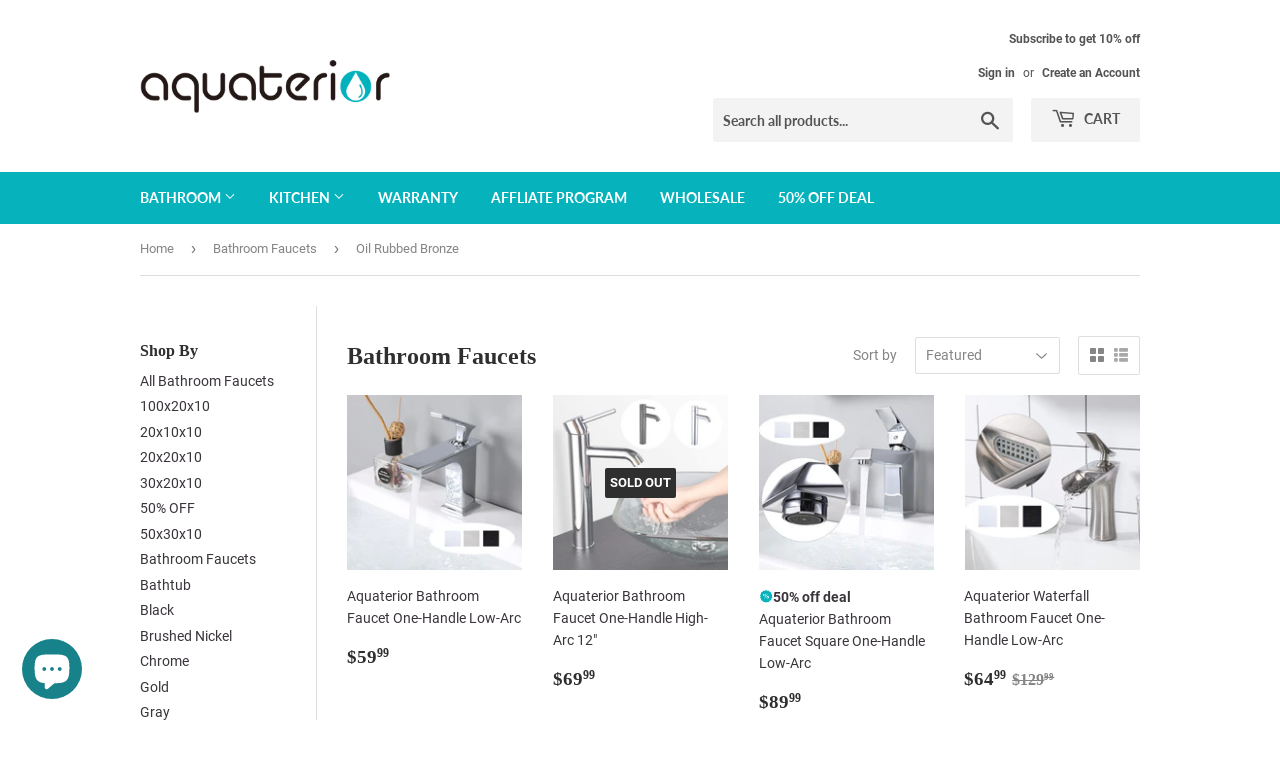

--- FILE ---
content_type: text/html; charset=utf-8
request_url: https://aquaterior.com/collections/bathroom-faucets/oil-rubbed-bronze
body_size: 34361
content:
<!doctype html>
<html class="no-touch no-js">
<head>
  <script>(function(H){H.className=H.className.replace(/\bno-js\b/,'js')})(document.documentElement)</script>
  <!-- Basic page needs ================================================== -->
  <meta charset="utf-8">
  <meta http-equiv="X-UA-Compatible" content="IE=edge,chrome=1">

  
  <link rel="shortcut icon" href="//aquaterior.com/cdn/shop/files/Aquaterior-icon_32x32.png?v=1616124780" type="image/png" />
  

  <!-- Title and description ================================================== -->
  <title>
  Bathroom Faucets &ndash; Tagged &quot;Oil Rubbed Bronze&quot;
  </title>

  

  <!-- Product meta ================================================== -->
  <!-- /snippets/social-meta-tags.liquid -->






<meta property="og:site_name" content="aquaterior.com">
<meta property="og:url" content="https://aquaterior.com/collections/bathroom-faucets/oil-rubbed-bronze">
<meta property="og:title" content="Bathroom Faucets">
<meta property="og:type" content="product.group">
<meta property="og:description" content="Shop a Wide Selection of Kitchen Faucets, Bathroom Faucets, Shower Fixtures, Accessories, Bathroom Lighting, Bathroom Mirror and More at Aquaterior.com.">





  <meta name="twitter:site" content="@aquaterior">

<meta name="twitter:card" content="summary_large_image">
<meta name="twitter:title" content="Bathroom Faucets">
<meta name="twitter:description" content="Shop a Wide Selection of Kitchen Faucets, Bathroom Faucets, Shower Fixtures, Accessories, Bathroom Lighting, Bathroom Mirror and More at Aquaterior.com.">


  <!-- Helpers ================================================== -->
  <link rel="canonical" href="https://aquaterior.com/collections/bathroom-faucets/oil-rubbed-bronze">
  <meta name="viewport" content="width=device-width,initial-scale=1">

  <!-- CSS ================================================== -->
  <link href="//aquaterior.com/cdn/shop/t/14/assets/theme.scss.css?v=176143406584401696821741169501" rel="stylesheet" type="text/css" media="all" />

  <!-- Header hook for plugins ================================================== -->
  <script>window.performance && window.performance.mark && window.performance.mark('shopify.content_for_header.start');</script><meta id="shopify-digital-wallet" name="shopify-digital-wallet" content="/7286095908/digital_wallets/dialog">
<meta name="shopify-checkout-api-token" content="effb3dad712cb8871eeaedd73094c284">
<meta id="in-context-paypal-metadata" data-shop-id="7286095908" data-venmo-supported="true" data-environment="production" data-locale="en_US" data-paypal-v4="true" data-currency="USD">
<link rel="alternate" type="application/atom+xml" title="Feed" href="/collections/bathroom-faucets/oil-rubbed-bronze.atom" />
<link rel="alternate" type="application/json+oembed" href="https://aquaterior.com/collections/bathroom-faucets/oil-rubbed-bronze.oembed">
<script async="async" src="/checkouts/internal/preloads.js?locale=en-US"></script>
<link rel="preconnect" href="https://shop.app" crossorigin="anonymous">
<script async="async" src="https://shop.app/checkouts/internal/preloads.js?locale=en-US&shop_id=7286095908" crossorigin="anonymous"></script>
<script id="apple-pay-shop-capabilities" type="application/json">{"shopId":7286095908,"countryCode":"US","currencyCode":"USD","merchantCapabilities":["supports3DS"],"merchantId":"gid:\/\/shopify\/Shop\/7286095908","merchantName":"aquaterior.com","requiredBillingContactFields":["postalAddress","email","phone"],"requiredShippingContactFields":["postalAddress","email","phone"],"shippingType":"shipping","supportedNetworks":["visa","masterCard","amex","discover","elo","jcb"],"total":{"type":"pending","label":"aquaterior.com","amount":"1.00"},"shopifyPaymentsEnabled":true,"supportsSubscriptions":true}</script>
<script id="shopify-features" type="application/json">{"accessToken":"effb3dad712cb8871eeaedd73094c284","betas":["rich-media-storefront-analytics"],"domain":"aquaterior.com","predictiveSearch":true,"shopId":7286095908,"locale":"en"}</script>
<script>var Shopify = Shopify || {};
Shopify.shop = "aquaterior-com.myshopify.com";
Shopify.locale = "en";
Shopify.currency = {"active":"USD","rate":"1.0"};
Shopify.country = "US";
Shopify.theme = {"name":"Supply-PROD","id":126382833722,"schema_name":"Supply","schema_version":"8.0.3","theme_store_id":679,"role":"main"};
Shopify.theme.handle = "null";
Shopify.theme.style = {"id":null,"handle":null};
Shopify.cdnHost = "aquaterior.com/cdn";
Shopify.routes = Shopify.routes || {};
Shopify.routes.root = "/";</script>
<script type="module">!function(o){(o.Shopify=o.Shopify||{}).modules=!0}(window);</script>
<script>!function(o){function n(){var o=[];function n(){o.push(Array.prototype.slice.apply(arguments))}return n.q=o,n}var t=o.Shopify=o.Shopify||{};t.loadFeatures=n(),t.autoloadFeatures=n()}(window);</script>
<script>
  window.ShopifyPay = window.ShopifyPay || {};
  window.ShopifyPay.apiHost = "shop.app\/pay";
  window.ShopifyPay.redirectState = null;
</script>
<script id="shop-js-analytics" type="application/json">{"pageType":"collection"}</script>
<script defer="defer" async type="module" src="//aquaterior.com/cdn/shopifycloud/shop-js/modules/v2/client.init-shop-cart-sync_BT-GjEfc.en.esm.js"></script>
<script defer="defer" async type="module" src="//aquaterior.com/cdn/shopifycloud/shop-js/modules/v2/chunk.common_D58fp_Oc.esm.js"></script>
<script defer="defer" async type="module" src="//aquaterior.com/cdn/shopifycloud/shop-js/modules/v2/chunk.modal_xMitdFEc.esm.js"></script>
<script type="module">
  await import("//aquaterior.com/cdn/shopifycloud/shop-js/modules/v2/client.init-shop-cart-sync_BT-GjEfc.en.esm.js");
await import("//aquaterior.com/cdn/shopifycloud/shop-js/modules/v2/chunk.common_D58fp_Oc.esm.js");
await import("//aquaterior.com/cdn/shopifycloud/shop-js/modules/v2/chunk.modal_xMitdFEc.esm.js");

  window.Shopify.SignInWithShop?.initShopCartSync?.({"fedCMEnabled":true,"windoidEnabled":true});

</script>
<script>
  window.Shopify = window.Shopify || {};
  if (!window.Shopify.featureAssets) window.Shopify.featureAssets = {};
  window.Shopify.featureAssets['shop-js'] = {"shop-cart-sync":["modules/v2/client.shop-cart-sync_DZOKe7Ll.en.esm.js","modules/v2/chunk.common_D58fp_Oc.esm.js","modules/v2/chunk.modal_xMitdFEc.esm.js"],"init-fed-cm":["modules/v2/client.init-fed-cm_B6oLuCjv.en.esm.js","modules/v2/chunk.common_D58fp_Oc.esm.js","modules/v2/chunk.modal_xMitdFEc.esm.js"],"shop-cash-offers":["modules/v2/client.shop-cash-offers_D2sdYoxE.en.esm.js","modules/v2/chunk.common_D58fp_Oc.esm.js","modules/v2/chunk.modal_xMitdFEc.esm.js"],"shop-login-button":["modules/v2/client.shop-login-button_QeVjl5Y3.en.esm.js","modules/v2/chunk.common_D58fp_Oc.esm.js","modules/v2/chunk.modal_xMitdFEc.esm.js"],"pay-button":["modules/v2/client.pay-button_DXTOsIq6.en.esm.js","modules/v2/chunk.common_D58fp_Oc.esm.js","modules/v2/chunk.modal_xMitdFEc.esm.js"],"shop-button":["modules/v2/client.shop-button_DQZHx9pm.en.esm.js","modules/v2/chunk.common_D58fp_Oc.esm.js","modules/v2/chunk.modal_xMitdFEc.esm.js"],"avatar":["modules/v2/client.avatar_BTnouDA3.en.esm.js"],"init-windoid":["modules/v2/client.init-windoid_CR1B-cfM.en.esm.js","modules/v2/chunk.common_D58fp_Oc.esm.js","modules/v2/chunk.modal_xMitdFEc.esm.js"],"init-shop-for-new-customer-accounts":["modules/v2/client.init-shop-for-new-customer-accounts_C_vY_xzh.en.esm.js","modules/v2/client.shop-login-button_QeVjl5Y3.en.esm.js","modules/v2/chunk.common_D58fp_Oc.esm.js","modules/v2/chunk.modal_xMitdFEc.esm.js"],"init-shop-email-lookup-coordinator":["modules/v2/client.init-shop-email-lookup-coordinator_BI7n9ZSv.en.esm.js","modules/v2/chunk.common_D58fp_Oc.esm.js","modules/v2/chunk.modal_xMitdFEc.esm.js"],"init-shop-cart-sync":["modules/v2/client.init-shop-cart-sync_BT-GjEfc.en.esm.js","modules/v2/chunk.common_D58fp_Oc.esm.js","modules/v2/chunk.modal_xMitdFEc.esm.js"],"shop-toast-manager":["modules/v2/client.shop-toast-manager_DiYdP3xc.en.esm.js","modules/v2/chunk.common_D58fp_Oc.esm.js","modules/v2/chunk.modal_xMitdFEc.esm.js"],"init-customer-accounts":["modules/v2/client.init-customer-accounts_D9ZNqS-Q.en.esm.js","modules/v2/client.shop-login-button_QeVjl5Y3.en.esm.js","modules/v2/chunk.common_D58fp_Oc.esm.js","modules/v2/chunk.modal_xMitdFEc.esm.js"],"init-customer-accounts-sign-up":["modules/v2/client.init-customer-accounts-sign-up_iGw4briv.en.esm.js","modules/v2/client.shop-login-button_QeVjl5Y3.en.esm.js","modules/v2/chunk.common_D58fp_Oc.esm.js","modules/v2/chunk.modal_xMitdFEc.esm.js"],"shop-follow-button":["modules/v2/client.shop-follow-button_CqMgW2wH.en.esm.js","modules/v2/chunk.common_D58fp_Oc.esm.js","modules/v2/chunk.modal_xMitdFEc.esm.js"],"checkout-modal":["modules/v2/client.checkout-modal_xHeaAweL.en.esm.js","modules/v2/chunk.common_D58fp_Oc.esm.js","modules/v2/chunk.modal_xMitdFEc.esm.js"],"shop-login":["modules/v2/client.shop-login_D91U-Q7h.en.esm.js","modules/v2/chunk.common_D58fp_Oc.esm.js","modules/v2/chunk.modal_xMitdFEc.esm.js"],"lead-capture":["modules/v2/client.lead-capture_BJmE1dJe.en.esm.js","modules/v2/chunk.common_D58fp_Oc.esm.js","modules/v2/chunk.modal_xMitdFEc.esm.js"],"payment-terms":["modules/v2/client.payment-terms_Ci9AEqFq.en.esm.js","modules/v2/chunk.common_D58fp_Oc.esm.js","modules/v2/chunk.modal_xMitdFEc.esm.js"]};
</script>
<script id="__st">var __st={"a":7286095908,"offset":-18000,"reqid":"9e9ca91b-f21e-4aaa-b393-3e53220a1929-1769264272","pageurl":"aquaterior.com\/collections\/bathroom-faucets\/oil-rubbed-bronze","u":"d8334e40a68a","p":"collection","rtyp":"collection","rid":47059501092};</script>
<script>window.ShopifyPaypalV4VisibilityTracking = true;</script>
<script id="captcha-bootstrap">!function(){'use strict';const t='contact',e='account',n='new_comment',o=[[t,t],['blogs',n],['comments',n],[t,'customer']],c=[[e,'customer_login'],[e,'guest_login'],[e,'recover_customer_password'],[e,'create_customer']],r=t=>t.map((([t,e])=>`form[action*='/${t}']:not([data-nocaptcha='true']) input[name='form_type'][value='${e}']`)).join(','),a=t=>()=>t?[...document.querySelectorAll(t)].map((t=>t.form)):[];function s(){const t=[...o],e=r(t);return a(e)}const i='password',u='form_key',d=['recaptcha-v3-token','g-recaptcha-response','h-captcha-response',i],f=()=>{try{return window.sessionStorage}catch{return}},m='__shopify_v',_=t=>t.elements[u];function p(t,e,n=!1){try{const o=window.sessionStorage,c=JSON.parse(o.getItem(e)),{data:r}=function(t){const{data:e,action:n}=t;return t[m]||n?{data:e,action:n}:{data:t,action:n}}(c);for(const[e,n]of Object.entries(r))t.elements[e]&&(t.elements[e].value=n);n&&o.removeItem(e)}catch(o){console.error('form repopulation failed',{error:o})}}const l='form_type',E='cptcha';function T(t){t.dataset[E]=!0}const w=window,h=w.document,L='Shopify',v='ce_forms',y='captcha';let A=!1;((t,e)=>{const n=(g='f06e6c50-85a8-45c8-87d0-21a2b65856fe',I='https://cdn.shopify.com/shopifycloud/storefront-forms-hcaptcha/ce_storefront_forms_captcha_hcaptcha.v1.5.2.iife.js',D={infoText:'Protected by hCaptcha',privacyText:'Privacy',termsText:'Terms'},(t,e,n)=>{const o=w[L][v],c=o.bindForm;if(c)return c(t,g,e,D).then(n);var r;o.q.push([[t,g,e,D],n]),r=I,A||(h.body.append(Object.assign(h.createElement('script'),{id:'captcha-provider',async:!0,src:r})),A=!0)});var g,I,D;w[L]=w[L]||{},w[L][v]=w[L][v]||{},w[L][v].q=[],w[L][y]=w[L][y]||{},w[L][y].protect=function(t,e){n(t,void 0,e),T(t)},Object.freeze(w[L][y]),function(t,e,n,w,h,L){const[v,y,A,g]=function(t,e,n){const i=e?o:[],u=t?c:[],d=[...i,...u],f=r(d),m=r(i),_=r(d.filter((([t,e])=>n.includes(e))));return[a(f),a(m),a(_),s()]}(w,h,L),I=t=>{const e=t.target;return e instanceof HTMLFormElement?e:e&&e.form},D=t=>v().includes(t);t.addEventListener('submit',(t=>{const e=I(t);if(!e)return;const n=D(e)&&!e.dataset.hcaptchaBound&&!e.dataset.recaptchaBound,o=_(e),c=g().includes(e)&&(!o||!o.value);(n||c)&&t.preventDefault(),c&&!n&&(function(t){try{if(!f())return;!function(t){const e=f();if(!e)return;const n=_(t);if(!n)return;const o=n.value;o&&e.removeItem(o)}(t);const e=Array.from(Array(32),(()=>Math.random().toString(36)[2])).join('');!function(t,e){_(t)||t.append(Object.assign(document.createElement('input'),{type:'hidden',name:u})),t.elements[u].value=e}(t,e),function(t,e){const n=f();if(!n)return;const o=[...t.querySelectorAll(`input[type='${i}']`)].map((({name:t})=>t)),c=[...d,...o],r={};for(const[a,s]of new FormData(t).entries())c.includes(a)||(r[a]=s);n.setItem(e,JSON.stringify({[m]:1,action:t.action,data:r}))}(t,e)}catch(e){console.error('failed to persist form',e)}}(e),e.submit())}));const S=(t,e)=>{t&&!t.dataset[E]&&(n(t,e.some((e=>e===t))),T(t))};for(const o of['focusin','change'])t.addEventListener(o,(t=>{const e=I(t);D(e)&&S(e,y())}));const B=e.get('form_key'),M=e.get(l),P=B&&M;t.addEventListener('DOMContentLoaded',(()=>{const t=y();if(P)for(const e of t)e.elements[l].value===M&&p(e,B);[...new Set([...A(),...v().filter((t=>'true'===t.dataset.shopifyCaptcha))])].forEach((e=>S(e,t)))}))}(h,new URLSearchParams(w.location.search),n,t,e,['guest_login'])})(!0,!0)}();</script>
<script integrity="sha256-4kQ18oKyAcykRKYeNunJcIwy7WH5gtpwJnB7kiuLZ1E=" data-source-attribution="shopify.loadfeatures" defer="defer" src="//aquaterior.com/cdn/shopifycloud/storefront/assets/storefront/load_feature-a0a9edcb.js" crossorigin="anonymous"></script>
<script crossorigin="anonymous" defer="defer" src="//aquaterior.com/cdn/shopifycloud/storefront/assets/shopify_pay/storefront-65b4c6d7.js?v=20250812"></script>
<script data-source-attribution="shopify.dynamic_checkout.dynamic.init">var Shopify=Shopify||{};Shopify.PaymentButton=Shopify.PaymentButton||{isStorefrontPortableWallets:!0,init:function(){window.Shopify.PaymentButton.init=function(){};var t=document.createElement("script");t.src="https://aquaterior.com/cdn/shopifycloud/portable-wallets/latest/portable-wallets.en.js",t.type="module",document.head.appendChild(t)}};
</script>
<script data-source-attribution="shopify.dynamic_checkout.buyer_consent">
  function portableWalletsHideBuyerConsent(e){var t=document.getElementById("shopify-buyer-consent"),n=document.getElementById("shopify-subscription-policy-button");t&&n&&(t.classList.add("hidden"),t.setAttribute("aria-hidden","true"),n.removeEventListener("click",e))}function portableWalletsShowBuyerConsent(e){var t=document.getElementById("shopify-buyer-consent"),n=document.getElementById("shopify-subscription-policy-button");t&&n&&(t.classList.remove("hidden"),t.removeAttribute("aria-hidden"),n.addEventListener("click",e))}window.Shopify?.PaymentButton&&(window.Shopify.PaymentButton.hideBuyerConsent=portableWalletsHideBuyerConsent,window.Shopify.PaymentButton.showBuyerConsent=portableWalletsShowBuyerConsent);
</script>
<script data-source-attribution="shopify.dynamic_checkout.cart.bootstrap">document.addEventListener("DOMContentLoaded",(function(){function t(){return document.querySelector("shopify-accelerated-checkout-cart, shopify-accelerated-checkout")}if(t())Shopify.PaymentButton.init();else{new MutationObserver((function(e,n){t()&&(Shopify.PaymentButton.init(),n.disconnect())})).observe(document.body,{childList:!0,subtree:!0})}}));
</script>
<link id="shopify-accelerated-checkout-styles" rel="stylesheet" media="screen" href="https://aquaterior.com/cdn/shopifycloud/portable-wallets/latest/accelerated-checkout-backwards-compat.css" crossorigin="anonymous">
<style id="shopify-accelerated-checkout-cart">
        #shopify-buyer-consent {
  margin-top: 1em;
  display: inline-block;
  width: 100%;
}

#shopify-buyer-consent.hidden {
  display: none;
}

#shopify-subscription-policy-button {
  background: none;
  border: none;
  padding: 0;
  text-decoration: underline;
  font-size: inherit;
  cursor: pointer;
}

#shopify-subscription-policy-button::before {
  box-shadow: none;
}

      </style>

<script>window.performance && window.performance.mark && window.performance.mark('shopify.content_for_header.end');</script>

  
  

  <script src="//aquaterior.com/cdn/shop/t/14/assets/jquery-2.2.3.min.js?v=58211863146907186831741163782" type="text/javascript"></script>

  <script src="//aquaterior.com/cdn/shop/t/14/assets/lazysizes.min.js?v=8147953233334221341741163782" async="async"></script>
  <script src="//aquaterior.com/cdn/shop/t/14/assets/vendor.js?v=106177282645720727331741163782" defer="defer"></script>
  <script src="//aquaterior.com/cdn/shop/t/14/assets/theme.js?v=68108608711312848021741169494" defer="defer"></script>


  
  
  <script src="https://cdn-widgetsrepository.yotpo.com/v1/loader/AGvAmJxu343yP75s2PkQF0VufAJz3eWO8acnPY3g?languageCode=en"  async></script>
  
<script src="https://cdn.shopify.com/extensions/e8878072-2f6b-4e89-8082-94b04320908d/inbox-1254/assets/inbox-chat-loader.js" type="text/javascript" defer="defer"></script>
<meta property="og:image" content="https://cdn.shopify.com/s/files/1/0072/8609/5908/files/aquaterior.png?height=628&pad_color=fff&v=1613724334&width=1200" />
<meta property="og:image:secure_url" content="https://cdn.shopify.com/s/files/1/0072/8609/5908/files/aquaterior.png?height=628&pad_color=fff&v=1613724334&width=1200" />
<meta property="og:image:width" content="1200" />
<meta property="og:image:height" content="628" />
<link href="https://monorail-edge.shopifysvc.com" rel="dns-prefetch">
<script>(function(){if ("sendBeacon" in navigator && "performance" in window) {try {var session_token_from_headers = performance.getEntriesByType('navigation')[0].serverTiming.find(x => x.name == '_s').description;} catch {var session_token_from_headers = undefined;}var session_cookie_matches = document.cookie.match(/_shopify_s=([^;]*)/);var session_token_from_cookie = session_cookie_matches && session_cookie_matches.length === 2 ? session_cookie_matches[1] : "";var session_token = session_token_from_headers || session_token_from_cookie || "";function handle_abandonment_event(e) {var entries = performance.getEntries().filter(function(entry) {return /monorail-edge.shopifysvc.com/.test(entry.name);});if (!window.abandonment_tracked && entries.length === 0) {window.abandonment_tracked = true;var currentMs = Date.now();var navigation_start = performance.timing.navigationStart;var payload = {shop_id: 7286095908,url: window.location.href,navigation_start,duration: currentMs - navigation_start,session_token,page_type: "collection"};window.navigator.sendBeacon("https://monorail-edge.shopifysvc.com/v1/produce", JSON.stringify({schema_id: "online_store_buyer_site_abandonment/1.1",payload: payload,metadata: {event_created_at_ms: currentMs,event_sent_at_ms: currentMs}}));}}window.addEventListener('pagehide', handle_abandonment_event);}}());</script>
<script id="web-pixels-manager-setup">(function e(e,d,r,n,o){if(void 0===o&&(o={}),!Boolean(null===(a=null===(i=window.Shopify)||void 0===i?void 0:i.analytics)||void 0===a?void 0:a.replayQueue)){var i,a;window.Shopify=window.Shopify||{};var t=window.Shopify;t.analytics=t.analytics||{};var s=t.analytics;s.replayQueue=[],s.publish=function(e,d,r){return s.replayQueue.push([e,d,r]),!0};try{self.performance.mark("wpm:start")}catch(e){}var l=function(){var e={modern:/Edge?\/(1{2}[4-9]|1[2-9]\d|[2-9]\d{2}|\d{4,})\.\d+(\.\d+|)|Firefox\/(1{2}[4-9]|1[2-9]\d|[2-9]\d{2}|\d{4,})\.\d+(\.\d+|)|Chrom(ium|e)\/(9{2}|\d{3,})\.\d+(\.\d+|)|(Maci|X1{2}).+ Version\/(15\.\d+|(1[6-9]|[2-9]\d|\d{3,})\.\d+)([,.]\d+|)( \(\w+\)|)( Mobile\/\w+|) Safari\/|Chrome.+OPR\/(9{2}|\d{3,})\.\d+\.\d+|(CPU[ +]OS|iPhone[ +]OS|CPU[ +]iPhone|CPU IPhone OS|CPU iPad OS)[ +]+(15[._]\d+|(1[6-9]|[2-9]\d|\d{3,})[._]\d+)([._]\d+|)|Android:?[ /-](13[3-9]|1[4-9]\d|[2-9]\d{2}|\d{4,})(\.\d+|)(\.\d+|)|Android.+Firefox\/(13[5-9]|1[4-9]\d|[2-9]\d{2}|\d{4,})\.\d+(\.\d+|)|Android.+Chrom(ium|e)\/(13[3-9]|1[4-9]\d|[2-9]\d{2}|\d{4,})\.\d+(\.\d+|)|SamsungBrowser\/([2-9]\d|\d{3,})\.\d+/,legacy:/Edge?\/(1[6-9]|[2-9]\d|\d{3,})\.\d+(\.\d+|)|Firefox\/(5[4-9]|[6-9]\d|\d{3,})\.\d+(\.\d+|)|Chrom(ium|e)\/(5[1-9]|[6-9]\d|\d{3,})\.\d+(\.\d+|)([\d.]+$|.*Safari\/(?![\d.]+ Edge\/[\d.]+$))|(Maci|X1{2}).+ Version\/(10\.\d+|(1[1-9]|[2-9]\d|\d{3,})\.\d+)([,.]\d+|)( \(\w+\)|)( Mobile\/\w+|) Safari\/|Chrome.+OPR\/(3[89]|[4-9]\d|\d{3,})\.\d+\.\d+|(CPU[ +]OS|iPhone[ +]OS|CPU[ +]iPhone|CPU IPhone OS|CPU iPad OS)[ +]+(10[._]\d+|(1[1-9]|[2-9]\d|\d{3,})[._]\d+)([._]\d+|)|Android:?[ /-](13[3-9]|1[4-9]\d|[2-9]\d{2}|\d{4,})(\.\d+|)(\.\d+|)|Mobile Safari.+OPR\/([89]\d|\d{3,})\.\d+\.\d+|Android.+Firefox\/(13[5-9]|1[4-9]\d|[2-9]\d{2}|\d{4,})\.\d+(\.\d+|)|Android.+Chrom(ium|e)\/(13[3-9]|1[4-9]\d|[2-9]\d{2}|\d{4,})\.\d+(\.\d+|)|Android.+(UC? ?Browser|UCWEB|U3)[ /]?(15\.([5-9]|\d{2,})|(1[6-9]|[2-9]\d|\d{3,})\.\d+)\.\d+|SamsungBrowser\/(5\.\d+|([6-9]|\d{2,})\.\d+)|Android.+MQ{2}Browser\/(14(\.(9|\d{2,})|)|(1[5-9]|[2-9]\d|\d{3,})(\.\d+|))(\.\d+|)|K[Aa][Ii]OS\/(3\.\d+|([4-9]|\d{2,})\.\d+)(\.\d+|)/},d=e.modern,r=e.legacy,n=navigator.userAgent;return n.match(d)?"modern":n.match(r)?"legacy":"unknown"}(),u="modern"===l?"modern":"legacy",c=(null!=n?n:{modern:"",legacy:""})[u],f=function(e){return[e.baseUrl,"/wpm","/b",e.hashVersion,"modern"===e.buildTarget?"m":"l",".js"].join("")}({baseUrl:d,hashVersion:r,buildTarget:u}),m=function(e){var d=e.version,r=e.bundleTarget,n=e.surface,o=e.pageUrl,i=e.monorailEndpoint;return{emit:function(e){var a=e.status,t=e.errorMsg,s=(new Date).getTime(),l=JSON.stringify({metadata:{event_sent_at_ms:s},events:[{schema_id:"web_pixels_manager_load/3.1",payload:{version:d,bundle_target:r,page_url:o,status:a,surface:n,error_msg:t},metadata:{event_created_at_ms:s}}]});if(!i)return console&&console.warn&&console.warn("[Web Pixels Manager] No Monorail endpoint provided, skipping logging."),!1;try{return self.navigator.sendBeacon.bind(self.navigator)(i,l)}catch(e){}var u=new XMLHttpRequest;try{return u.open("POST",i,!0),u.setRequestHeader("Content-Type","text/plain"),u.send(l),!0}catch(e){return console&&console.warn&&console.warn("[Web Pixels Manager] Got an unhandled error while logging to Monorail."),!1}}}}({version:r,bundleTarget:l,surface:e.surface,pageUrl:self.location.href,monorailEndpoint:e.monorailEndpoint});try{o.browserTarget=l,function(e){var d=e.src,r=e.async,n=void 0===r||r,o=e.onload,i=e.onerror,a=e.sri,t=e.scriptDataAttributes,s=void 0===t?{}:t,l=document.createElement("script"),u=document.querySelector("head"),c=document.querySelector("body");if(l.async=n,l.src=d,a&&(l.integrity=a,l.crossOrigin="anonymous"),s)for(var f in s)if(Object.prototype.hasOwnProperty.call(s,f))try{l.dataset[f]=s[f]}catch(e){}if(o&&l.addEventListener("load",o),i&&l.addEventListener("error",i),u)u.appendChild(l);else{if(!c)throw new Error("Did not find a head or body element to append the script");c.appendChild(l)}}({src:f,async:!0,onload:function(){if(!function(){var e,d;return Boolean(null===(d=null===(e=window.Shopify)||void 0===e?void 0:e.analytics)||void 0===d?void 0:d.initialized)}()){var d=window.webPixelsManager.init(e)||void 0;if(d){var r=window.Shopify.analytics;r.replayQueue.forEach((function(e){var r=e[0],n=e[1],o=e[2];d.publishCustomEvent(r,n,o)})),r.replayQueue=[],r.publish=d.publishCustomEvent,r.visitor=d.visitor,r.initialized=!0}}},onerror:function(){return m.emit({status:"failed",errorMsg:"".concat(f," has failed to load")})},sri:function(e){var d=/^sha384-[A-Za-z0-9+/=]+$/;return"string"==typeof e&&d.test(e)}(c)?c:"",scriptDataAttributes:o}),m.emit({status:"loading"})}catch(e){m.emit({status:"failed",errorMsg:(null==e?void 0:e.message)||"Unknown error"})}}})({shopId: 7286095908,storefrontBaseUrl: "https://aquaterior.com",extensionsBaseUrl: "https://extensions.shopifycdn.com/cdn/shopifycloud/web-pixels-manager",monorailEndpoint: "https://monorail-edge.shopifysvc.com/unstable/produce_batch",surface: "storefront-renderer",enabledBetaFlags: ["2dca8a86"],webPixelsConfigList: [{"id":"228687930","configuration":"{\"config\":\"{\\\"pixel_id\\\":\\\"G-9CZHNXDN7Y\\\",\\\"gtag_events\\\":[{\\\"type\\\":\\\"purchase\\\",\\\"action_label\\\":\\\"G-9CZHNXDN7Y\\\"},{\\\"type\\\":\\\"page_view\\\",\\\"action_label\\\":\\\"G-9CZHNXDN7Y\\\"},{\\\"type\\\":\\\"view_item\\\",\\\"action_label\\\":\\\"G-9CZHNXDN7Y\\\"},{\\\"type\\\":\\\"search\\\",\\\"action_label\\\":\\\"G-9CZHNXDN7Y\\\"},{\\\"type\\\":\\\"add_to_cart\\\",\\\"action_label\\\":\\\"G-9CZHNXDN7Y\\\"},{\\\"type\\\":\\\"begin_checkout\\\",\\\"action_label\\\":\\\"G-9CZHNXDN7Y\\\"},{\\\"type\\\":\\\"add_payment_info\\\",\\\"action_label\\\":\\\"G-9CZHNXDN7Y\\\"}],\\\"enable_monitoring_mode\\\":false}\"}","eventPayloadVersion":"v1","runtimeContext":"OPEN","scriptVersion":"b2a88bafab3e21179ed38636efcd8a93","type":"APP","apiClientId":1780363,"privacyPurposes":[],"dataSharingAdjustments":{"protectedCustomerApprovalScopes":["read_customer_address","read_customer_email","read_customer_name","read_customer_personal_data","read_customer_phone"]}},{"id":"125173818","configuration":"{\"pixel_id\":\"1288972184602152\",\"pixel_type\":\"facebook_pixel\",\"metaapp_system_user_token\":\"-\"}","eventPayloadVersion":"v1","runtimeContext":"OPEN","scriptVersion":"ca16bc87fe92b6042fbaa3acc2fbdaa6","type":"APP","apiClientId":2329312,"privacyPurposes":["ANALYTICS","MARKETING","SALE_OF_DATA"],"dataSharingAdjustments":{"protectedCustomerApprovalScopes":["read_customer_address","read_customer_email","read_customer_name","read_customer_personal_data","read_customer_phone"]}},{"id":"35684410","configuration":"{\"tagID\":\"2613907018453\"}","eventPayloadVersion":"v1","runtimeContext":"STRICT","scriptVersion":"18031546ee651571ed29edbe71a3550b","type":"APP","apiClientId":3009811,"privacyPurposes":["ANALYTICS","MARKETING","SALE_OF_DATA"],"dataSharingAdjustments":{"protectedCustomerApprovalScopes":["read_customer_address","read_customer_email","read_customer_name","read_customer_personal_data","read_customer_phone"]}},{"id":"6783034","configuration":"{\"myshopifyDomain\":\"aquaterior-com.myshopify.com\"}","eventPayloadVersion":"v1","runtimeContext":"STRICT","scriptVersion":"23b97d18e2aa74363140dc29c9284e87","type":"APP","apiClientId":2775569,"privacyPurposes":["ANALYTICS","MARKETING","SALE_OF_DATA"],"dataSharingAdjustments":{"protectedCustomerApprovalScopes":["read_customer_address","read_customer_email","read_customer_name","read_customer_phone","read_customer_personal_data"]}},{"id":"6324282","eventPayloadVersion":"1","runtimeContext":"LAX","scriptVersion":"1","type":"CUSTOM","privacyPurposes":["ANALYTICS","MARKETING","SALE_OF_DATA"],"name":"Thanks and Status Page Pixels"},{"id":"23658554","eventPayloadVersion":"1","runtimeContext":"LAX","scriptVersion":"3","type":"CUSTOM","privacyPurposes":["ANALYTICS","MARKETING","SALE_OF_DATA"],"name":"Checkout Page Pixel"},{"id":"shopify-app-pixel","configuration":"{}","eventPayloadVersion":"v1","runtimeContext":"STRICT","scriptVersion":"0450","apiClientId":"shopify-pixel","type":"APP","privacyPurposes":["ANALYTICS","MARKETING"]},{"id":"shopify-custom-pixel","eventPayloadVersion":"v1","runtimeContext":"LAX","scriptVersion":"0450","apiClientId":"shopify-pixel","type":"CUSTOM","privacyPurposes":["ANALYTICS","MARKETING"]}],isMerchantRequest: false,initData: {"shop":{"name":"aquaterior.com","paymentSettings":{"currencyCode":"USD"},"myshopifyDomain":"aquaterior-com.myshopify.com","countryCode":"US","storefrontUrl":"https:\/\/aquaterior.com"},"customer":null,"cart":null,"checkout":null,"productVariants":[],"purchasingCompany":null},},"https://aquaterior.com/cdn","fcfee988w5aeb613cpc8e4bc33m6693e112",{"modern":"","legacy":""},{"shopId":"7286095908","storefrontBaseUrl":"https:\/\/aquaterior.com","extensionBaseUrl":"https:\/\/extensions.shopifycdn.com\/cdn\/shopifycloud\/web-pixels-manager","surface":"storefront-renderer","enabledBetaFlags":"[\"2dca8a86\"]","isMerchantRequest":"false","hashVersion":"fcfee988w5aeb613cpc8e4bc33m6693e112","publish":"custom","events":"[[\"page_viewed\",{}],[\"collection_viewed\",{\"collection\":{\"id\":\"47059501092\",\"title\":\"Bathroom Faucets\",\"productVariants\":[{\"price\":{\"amount\":59.99,\"currencyCode\":\"USD\"},\"product\":{\"title\":\"Aquaterior Bathroom Faucet One-Handle Low-Arc\",\"vendor\":\"Aquaterior\",\"id\":\"1583208726564\",\"untranslatedTitle\":\"Aquaterior Bathroom Faucet One-Handle Low-Arc\",\"url\":\"\/products\/aquaterior-bathroom-faucet-one-handle-chrome-low-arc\",\"type\":\"Bathroom Faucets\"},\"id\":\"12210105122852\",\"image\":{\"src\":\"\/\/aquaterior.com\/cdn\/shop\/products\/81fh1013-4-4-chr_01.jpg?v=1625845577\"},\"sku\":\"AQUA000071\",\"title\":\"Chrome\",\"untranslatedTitle\":\"Chrome\"},{\"price\":{\"amount\":69.99,\"currencyCode\":\"USD\"},\"product\":{\"title\":\"Aquaterior Bathroom Faucet One-Handle High-Arc 12\\\"\",\"vendor\":\"Aquaterior\",\"id\":\"1196429508644\",\"untranslatedTitle\":\"Aquaterior Bathroom Faucet One-Handle High-Arc 12\\\"\",\"url\":\"\/products\/aquaterior-12-one-handle-chrome-high-arc-bathroom-faucet\",\"type\":\"Bathroom Faucets\"},\"id\":\"39369760211002\",\"image\":{\"src\":\"\/\/aquaterior.com\/cdn\/shop\/files\/81fh1037-b205h-mb_w102.jpg?v=1713267335\"},\"sku\":\"AQUA000043\",\"title\":\"Black\",\"untranslatedTitle\":\"Black\"},{\"price\":{\"amount\":89.99,\"currencyCode\":\"USD\"},\"product\":{\"title\":\"Aquaterior Bathroom Faucet Square One-Handle Low-Arc\",\"vendor\":\"Aquaterior\",\"id\":\"1583209152548\",\"untranslatedTitle\":\"Aquaterior Bathroom Faucet Square One-Handle Low-Arc\",\"url\":\"\/products\/aquaterior-bathroom-faucet-square-one-handle-chrome-low-arc\",\"type\":\"Bathroom Faucets\"},\"id\":\"12210106269732\",\"image\":{\"src\":\"\/\/aquaterior.com\/cdn\/shop\/files\/81fh1011-4-7-chr_01.jpg?v=1765361391\"},\"sku\":\"AQUA000065\",\"title\":\"Chrome\",\"untranslatedTitle\":\"Chrome\"},{\"price\":{\"amount\":64.99,\"currencyCode\":\"USD\"},\"product\":{\"title\":\"Aquaterior Waterfall Bathroom Faucet One-Handle Low-Arc\",\"vendor\":\"Aquaterior\",\"id\":\"1583208890404\",\"untranslatedTitle\":\"Aquaterior Waterfall Bathroom Faucet One-Handle Low-Arc\",\"url\":\"\/products\/aquaterior-waterfall-bathroom-faucet-one-handle-brushed-nickel-low-arc\",\"type\":\"Bathroom Faucets\"},\"id\":\"39372910952506\",\"image\":{\"src\":\"\/\/aquaterior.com\/cdn\/shop\/products\/81fh1012-2-1-orb_01_50019789-34f7-42cf-bdd5-6fbc25ebf9e8.jpg?v=1625845576\"},\"sku\":\"AQUA000070\",\"title\":\"Oil Rubbed Bronze\",\"untranslatedTitle\":\"Oil Rubbed Bronze\"},{\"price\":{\"amount\":59.99,\"currencyCode\":\"USD\"},\"product\":{\"title\":\"Aquaterior Bathroom Faucet One-Handle 6.4\\\"H\",\"vendor\":\"Aquaterior\",\"id\":\"1567007506468\",\"untranslatedTitle\":\"Aquaterior Bathroom Faucet One-Handle 6.4\\\"H\",\"url\":\"\/products\/aquaterior-bathroom-faucet-one-handle-chrome-6-4h\",\"type\":\"Bathroom Faucets\"},\"id\":\"12138939514916\",\"image\":{\"src\":\"\/\/aquaterior.com\/cdn\/shop\/products\/81fh1014-4-5-chr_07a.jpg?v=1625843997\"},\"sku\":\"AQUA000061\",\"title\":\"Chrome\",\"untranslatedTitle\":\"Chrome\"},{\"price\":{\"amount\":79.99,\"currencyCode\":\"USD\"},\"product\":{\"title\":\"Aquaterior Bathroom Faucet 7.5\\\" One-Handle Low-Arc\",\"vendor\":\"Aquaterior\",\"id\":\"1196429639716\",\"untranslatedTitle\":\"Aquaterior Bathroom Faucet 7.5\\\" One-Handle Low-Arc\",\"url\":\"\/products\/aquaterior-7-one-handle-chrome-low-arc-bathroom-faucet\",\"type\":\"Bathroom Faucets\"},\"id\":\"39372905283642\",\"image\":{\"src\":\"\/\/aquaterior.com\/cdn\/shop\/files\/81fh1010-1-3-orb_01.jpg?v=1713267340\"},\"sku\":\"AQUA000064\",\"title\":\"Oil Rubbed Bronze\",\"untranslatedTitle\":\"Oil Rubbed Bronze\"},{\"price\":{\"amount\":50.99,\"currencyCode\":\"USD\"},\"product\":{\"title\":\"Aquaterior 12\\\" One-Handle Oil Rubbed Bronze High-Arc Bathroom Faucet\",\"vendor\":\"Aquaterior\",\"id\":\"1196427542564\",\"untranslatedTitle\":\"Aquaterior 12\\\" One-Handle Oil Rubbed Bronze High-Arc Bathroom Faucet\",\"url\":\"\/products\/aquaterior-12-one-handle-oil-rubbed-bronze-high-arc-bathroom-faucet\",\"type\":\"Bathroom Faucets\"},\"id\":\"10595519496228\",\"image\":{\"src\":\"\/\/aquaterior.com\/cdn\/shop\/products\/81fh1001-12-8-orb-p01a.jpg?v=1587628926\"},\"sku\":\"AQUA000043\",\"title\":\"Oil Rubbed Bronze\",\"untranslatedTitle\":\"Oil Rubbed Bronze\"},{\"price\":{\"amount\":79.99,\"currencyCode\":\"USD\"},\"product\":{\"title\":\"Aquaterior 13\\\" One-Handle Oil Rubbed Bronze High-Arc Bathroom Faucet\",\"vendor\":\"Aquaterior\",\"id\":\"1196427313188\",\"untranslatedTitle\":\"Aquaterior 13\\\" One-Handle Oil Rubbed Bronze High-Arc Bathroom Faucet\",\"url\":\"\/products\/aquaterior-13-one-handle-oil-rubbed-bronze-high-arc-bathroom-faucet\",\"type\":\"Bathroom Faucets\"},\"id\":\"10595518119972\",\"image\":{\"src\":\"\/\/aquaterior.com\/cdn\/shop\/files\/81fh1003-13-10-orb-p05.jpg?v=1697810863\"},\"sku\":\"AQUA000045\",\"title\":\"Default Title\",\"untranslatedTitle\":\"Default Title\"},{\"price\":{\"amount\":69.99,\"currencyCode\":\"USD\"},\"product\":{\"title\":\"Aquaterior Waterfall Vessel Faucet One-Handle 10\\\"H\",\"vendor\":\"Aquaterior\",\"id\":\"4101180784676\",\"untranslatedTitle\":\"Aquaterior Waterfall Vessel Faucet One-Handle 10\\\"H\",\"url\":\"\/products\/aquaterior-waterfall-vessel-faucet-brushed-nickel-one-handle-10h\",\"type\":\"Bathroom Faucets\"},\"id\":\"30114372845604\",\"image\":{\"src\":\"\/\/aquaterior.com\/cdn\/shop\/products\/81fh1015-h36-bn_01.jpg?v=1625829364\"},\"sku\":\"AQUA000075\",\"title\":\"Brushed Nickel\",\"untranslatedTitle\":\"Brushed Nickel\"},{\"price\":{\"amount\":69.99,\"currencyCode\":\"USD\"},\"product\":{\"title\":\"Aquaterior Widespread Bathroom Faucet Oil Rubbed Bronze 2-Handle 4\\\"H\",\"vendor\":\"Aquaterior\",\"id\":\"4101181243428\",\"untranslatedTitle\":\"Aquaterior Widespread Bathroom Faucet Oil Rubbed Bronze 2-Handle 4\\\"H\",\"url\":\"\/products\/aquaterior-widespread-bathroom-faucet-oil-rubbed-bronze-2-handle-4h\",\"type\":\"Bathroom Faucets\"},\"id\":\"30114374385700\",\"image\":{\"src\":\"\/\/aquaterior.com\/cdn\/shop\/files\/81fh3004-h27-orb_01.jpg?v=1723109291\"},\"sku\":\"AQUA000091\",\"title\":\"Default Title\",\"untranslatedTitle\":\"Default Title\"},{\"price\":{\"amount\":52.99,\"currencyCode\":\"USD\"},\"product\":{\"title\":\"Aquaterior Single-Hole Faucet Oil Rubbed Bronze 1-Handle Square 7.5\\\"H\",\"vendor\":\"Aquaterior\",\"id\":\"4101182160932\",\"untranslatedTitle\":\"Aquaterior Single-Hole Faucet Oil Rubbed Bronze 1-Handle Square 7.5\\\"H\",\"url\":\"\/products\/aquaterior-single-hole-faucet-oil-rubbed-bronze-1-handle-square-7-5h\",\"type\":\"Bathroom Faucets\"},\"id\":\"30114378022948\",\"image\":{\"src\":\"\/\/aquaterior.com\/cdn\/shop\/files\/81fh1019-h42-orb_04.jpg?v=1723109291\"},\"sku\":\"AQUA000088\",\"title\":\"Default Title\",\"untranslatedTitle\":\"Default Title\"},{\"price\":{\"amount\":52.99,\"currencyCode\":\"USD\"},\"product\":{\"title\":\"Aquaterior Single-Hole Faucet Oil Rubbed Bronze 1-Handle Square 8\\\"H\",\"vendor\":\"Aquaterior\",\"id\":\"4101183111204\",\"untranslatedTitle\":\"Aquaterior Single-Hole Faucet Oil Rubbed Bronze 1-Handle Square 8\\\"H\",\"url\":\"\/products\/aquaterior-single-hole-faucet-oil-rubbed-bronze-1-handle-square-8h\",\"type\":\"Bathroom Faucets\"},\"id\":\"30114378612772\",\"image\":{\"src\":\"\/\/aquaterior.com\/cdn\/shop\/files\/81fh1017-h22-orb_01.jpg?v=1723109241\"},\"sku\":\"AQUA000082\",\"title\":\"Default Title\",\"untranslatedTitle\":\"Default Title\"},{\"price\":{\"amount\":59.99,\"currencyCode\":\"USD\"},\"product\":{\"title\":\"Aquaterior Vessel Faucet Oil Rubbed Bronze 1-Handle Square 11.8\\\"H\",\"vendor\":\"Aquaterior\",\"id\":\"4195689463844\",\"untranslatedTitle\":\"Aquaterior Vessel Faucet Oil Rubbed Bronze 1-Handle Square 11.8\\\"H\",\"url\":\"\/products\/aquaterior-vessel-faucet-oil-rubbed-bronze-1-handle-square-11-8h\",\"type\":\"Bathroom Faucets\"},\"id\":\"30383171534884\",\"image\":{\"src\":\"\/\/aquaterior.com\/cdn\/shop\/files\/81fh1027-h53t-orb-k.jpg?v=1723109195\"},\"sku\":\"AQUA000115\",\"title\":\"Default Title\",\"untranslatedTitle\":\"Default Title\"},{\"price\":{\"amount\":35.99,\"currencyCode\":\"USD\"},\"product\":{\"title\":\"Aquaterior Single-Hole Faucet Oil Rubbed Bronze 1-Handle 9\\\"H\",\"vendor\":\"Aquaterior\",\"id\":\"4195690217508\",\"untranslatedTitle\":\"Aquaterior Single-Hole Faucet Oil Rubbed Bronze 1-Handle 9\\\"H\",\"url\":\"\/products\/aquaterior-single-hole-faucet-oil-rubbed-bronze-1-handle-9h\",\"type\":\"Bathroom Faucets\"},\"id\":\"30383173107748\",\"image\":{\"src\":\"\/\/aquaterior.com\/cdn\/shop\/files\/81fh1021-h12m-orb-a.jpg?v=1723109364\"},\"sku\":\"AQUA000097\",\"title\":\"Default Title\",\"untranslatedTitle\":\"Default Title\"},{\"price\":{\"amount\":58.99,\"currencyCode\":\"USD\"},\"product\":{\"title\":\"Aquaterior Vessel Faucet Oil Rubbed Bronze 1-Handle Square 12\\\"x3\\\"\",\"vendor\":\"Aquaterior\",\"id\":\"4195690250276\",\"untranslatedTitle\":\"Aquaterior Vessel Faucet Oil Rubbed Bronze 1-Handle Square 12\\\"x3\\\"\",\"url\":\"\/products\/aquaterior-vessel-faucet-oil-rubbed-bronze-1-handle-square-12x3\",\"type\":\"Bathroom Faucets\"},\"id\":\"30383173140516\",\"image\":{\"src\":\"\/\/aquaterior.com\/cdn\/shop\/files\/81fh1022-h22t-orb-a.jpg?v=1723109364\"},\"sku\":\"AQUA000100\",\"title\":\"Default Title\",\"untranslatedTitle\":\"Default Title\"},{\"price\":{\"amount\":39.99,\"currencyCode\":\"USD\"},\"product\":{\"title\":\"Aquaterior Single-Hole Faucet Oil Rubbed Bronze 1-Handle 7.5\\\"H\",\"vendor\":\"Aquaterior\",\"id\":\"4195690414116\",\"untranslatedTitle\":\"Aquaterior Single-Hole Faucet Oil Rubbed Bronze 1-Handle 7.5\\\"H\",\"url\":\"\/products\/aquaterior-single-hole-faucet-oil-rubbed-bronze-1-handle-7-5h\",\"type\":\"Bathroom Faucets\"},\"id\":\"30383173664804\",\"image\":{\"src\":\"\/\/aquaterior.com\/cdn\/shop\/files\/81fh1020-h10-orb-a.jpg?v=1723109313\"},\"sku\":\"AQUA000094\",\"title\":\"Default Title\",\"untranslatedTitle\":\"Default Title\"},{\"price\":{\"amount\":62.99,\"currencyCode\":\"USD\"},\"product\":{\"title\":\"Aquaterior Vessel Faucet Oil Rubbed Bronze 1-Handle Square 10.4\\\"H\",\"vendor\":\"Aquaterior\",\"id\":\"4195690577956\",\"untranslatedTitle\":\"Aquaterior Vessel Faucet Oil Rubbed Bronze 1-Handle Square 10.4\\\"H\",\"url\":\"\/products\/aquaterior-vessel-faucet-oil-rubbed-bronze-1-handle-square-10-4h\",\"type\":\"Bathroom Faucets\"},\"id\":\"30383174352932\",\"image\":{\"src\":\"\/\/aquaterior.com\/cdn\/shop\/files\/81fh1026-h45t-orb-k.jpg?v=1723109195\"},\"sku\":\"AQUA000112\",\"title\":\"Default Title\",\"untranslatedTitle\":\"Default Title\"},{\"price\":{\"amount\":61.99,\"currencyCode\":\"USD\"},\"product\":{\"title\":\"Aquaterior Widespread Bathroom Faucet 2-Handle Bronze 6.7\\\"H\",\"vendor\":\"Aquaterior\",\"id\":\"4362916462650\",\"untranslatedTitle\":\"Aquaterior Widespread Bathroom Faucet 2-Handle Bronze 6.7\\\"H\",\"url\":\"\/products\/aquaterior-widespread-bathroom-faucet-2-handle-bronze-6-7h\",\"type\":\"Bathroom Faucets\"},\"id\":\"31235206938682\",\"image\":{\"src\":\"\/\/aquaterior.com\/cdn\/shop\/files\/81fh3007-h14-orb-ba.jpg?v=1723109268\"},\"sku\":\"AQUA000129\",\"title\":\"Default Title\",\"untranslatedTitle\":\"Default Title\"},{\"price\":{\"amount\":79.99,\"currencyCode\":\"USD\"},\"product\":{\"title\":\"Aquaterior Widespread Bathroom Faucet 2-Handle 4.7\\\"H\",\"vendor\":\"Aquaterior\",\"id\":\"4362916560954\",\"untranslatedTitle\":\"Aquaterior Widespread Bathroom Faucet 2-Handle 4.7\\\"H\",\"url\":\"\/products\/aquaterior-widespread-bathroom-faucet-2-handle-w-drain-nickel-4-7h\",\"type\":\"Bathroom Faucets\"},\"id\":\"31235207036986\",\"image\":{\"src\":\"\/\/aquaterior.com\/cdn\/shop\/products\/81fh3008-h15-bn-gab.jpg?v=1625748770\"},\"sku\":\"AQUA000131\",\"title\":\"Brushed Nickel\",\"untranslatedTitle\":\"Brushed Nickel\"},{\"price\":{\"amount\":86.99,\"currencyCode\":\"USD\"},\"product\":{\"title\":\"Aquaterior Widespread Bathroom Faucet 2-Handle w\/ Drain\",\"vendor\":\"Aquaterior\",\"id\":\"4362919641146\",\"untranslatedTitle\":\"Aquaterior Widespread Bathroom Faucet 2-Handle w\/ Drain\",\"url\":\"\/products\/aquaterior-widespread-bathroom-faucet-2-handle-w-drain-nickel-5-7h\",\"type\":\"Bathroom Faucets\"},\"id\":\"31235210707002\",\"image\":{\"src\":\"\/\/aquaterior.com\/cdn\/shop\/products\/81fh3005-h05-bn-ga.jpg?v=1625748769\"},\"sku\":\"AQUA000122\",\"title\":\"Brushed Nickel\",\"untranslatedTitle\":\"Brushed Nickel\"},{\"price\":{\"amount\":72.99,\"currencyCode\":\"USD\"},\"product\":{\"title\":\"Aquaterior Widespread Bathroom Faucet 2-Handle 6\\\"H\",\"vendor\":\"Aquaterior\",\"id\":\"4362919772218\",\"untranslatedTitle\":\"Aquaterior Widespread Bathroom Faucet 2-Handle 6\\\"H\",\"url\":\"\/products\/aquaterior-widespread-bathroom-faucet-2-handle-chrome-6h\",\"type\":\"Bathroom Faucets\"},\"id\":\"39372630130746\",\"image\":{\"src\":\"\/\/aquaterior.com\/cdn\/shop\/products\/81fh3006-h06-bn-ga.jpg?v=1625816998\"},\"sku\":\"AQUA000125\",\"title\":\"Brushed Nickel\",\"untranslatedTitle\":\"Brushed Nickel\"},{\"price\":{\"amount\":55.99,\"currencyCode\":\"USD\"},\"product\":{\"title\":\"Aquaterior Single-Hole Faucet Oil Rubbed Bronze 1-Handle Square 7\\\"H\",\"vendor\":\"Aquaterior\",\"id\":\"4435085033530\",\"untranslatedTitle\":\"Aquaterior Single-Hole Faucet Oil Rubbed Bronze 1-Handle Square 7\\\"H\",\"url\":\"\/products\/aquaterior-single-hole-faucet-oil-rubbed-bronze-1-handle-square-7h\",\"type\":\"Bathroom Faucets\"},\"id\":\"31460893982778\",\"image\":{\"src\":\"\/\/aquaterior.com\/cdn\/shop\/files\/81fh1018-23s-orb_04.jpg?v=1697962889\"},\"sku\":\"AQUA000085\",\"title\":\"Default Title\",\"untranslatedTitle\":\"Default Title\"},{\"price\":{\"amount\":75.99,\"currencyCode\":\"USD\"},\"product\":{\"title\":\"Aquaterior 2-handle Widespread Bathtub Faucet\",\"vendor\":\"Aquaterior\",\"id\":\"1196426952740\",\"untranslatedTitle\":\"Aquaterior 2-handle Widespread Bathtub Faucet\",\"url\":\"\/products\/aquaterior-2-handle-widespread-bathtub-faucet-brushed-nickel\",\"type\":\"Bathroom Faucets\"},\"id\":\"39372907905082\",\"image\":{\"src\":\"\/\/aquaterior.com\/cdn\/shop\/products\/81fh3001-2-1-orb.v1_01_26383c0f-e10c-46f1-8582-ae985ab616ca.jpg?v=1625845575\"},\"sku\":\"AQUA000052\",\"title\":\"Oil Rubbed Bronze\",\"untranslatedTitle\":\"Oil Rubbed Bronze\"},{\"price\":{\"amount\":79.99,\"currencyCode\":\"USD\"},\"product\":{\"title\":\"Aquaterior 2-handle Deck-Mount Bathroom Faucet Trim Kit w\/ Drain ORB\",\"vendor\":\"Aquaterior\",\"id\":\"1196425281572\",\"untranslatedTitle\":\"Aquaterior 2-handle Deck-Mount Bathroom Faucet Trim Kit w\/ Drain ORB\",\"url\":\"\/products\/aquaterior-2-handle-deck-mount-bathtub-faucet-trim-kit-w-drain-orb\",\"type\":\"Bathroom Faucets\"},\"id\":\"10595503669284\",\"image\":{\"src\":\"\/\/aquaterior.com\/cdn\/shop\/files\/81fh3002-4-3d-orb_03.jpg?v=1769192131\"},\"sku\":\"AQUA000055\",\"title\":\"Default Title\",\"untranslatedTitle\":\"Default Title\"}]}}]]"});</script><script>
  window.ShopifyAnalytics = window.ShopifyAnalytics || {};
  window.ShopifyAnalytics.meta = window.ShopifyAnalytics.meta || {};
  window.ShopifyAnalytics.meta.currency = 'USD';
  var meta = {"products":[{"id":1583208726564,"gid":"gid:\/\/shopify\/Product\/1583208726564","vendor":"Aquaterior","type":"Bathroom Faucets","handle":"aquaterior-bathroom-faucet-one-handle-chrome-low-arc","variants":[{"id":12210105122852,"price":5999,"name":"Aquaterior Bathroom Faucet One-Handle Low-Arc - Chrome","public_title":"Chrome","sku":"AQUA000071"},{"id":39372913672250,"price":5999,"name":"Aquaterior Bathroom Faucet One-Handle Low-Arc - Oil Rubbed Bronze","public_title":"Oil Rubbed Bronze","sku":"AQUA000073"},{"id":39372913508410,"price":5999,"name":"Aquaterior Bathroom Faucet One-Handle Low-Arc - Brushed Nickel","public_title":"Brushed Nickel","sku":"AQUA000072"}],"remote":false},{"id":1196429508644,"gid":"gid:\/\/shopify\/Product\/1196429508644","vendor":"Aquaterior","type":"Bathroom Faucets","handle":"aquaterior-12-one-handle-chrome-high-arc-bathroom-faucet","variants":[{"id":39369760211002,"price":6999,"name":"Aquaterior Bathroom Faucet One-Handle High-Arc 12\" - Black","public_title":"Black","sku":"AQUA000043"},{"id":39369759948858,"price":6999,"name":"Aquaterior Bathroom Faucet One-Handle High-Arc 12\" - Brushed Nickel","public_title":"Brushed Nickel","sku":"AQUA000041"},{"id":10595528507428,"price":6999,"name":"Aquaterior Bathroom Faucet One-Handle High-Arc 12\" - Gold","public_title":"Gold","sku":"AQUA000042"}],"remote":false},{"id":1583209152548,"gid":"gid:\/\/shopify\/Product\/1583209152548","vendor":"Aquaterior","type":"Bathroom Faucets","handle":"aquaterior-bathroom-faucet-square-one-handle-chrome-low-arc","variants":[{"id":12210106269732,"price":8999,"name":"Aquaterior Bathroom Faucet Square One-Handle Low-Arc - Chrome","public_title":"Chrome","sku":"AQUA000065"},{"id":41125829410874,"price":8999,"name":"Aquaterior Bathroom Faucet Square One-Handle Low-Arc - Matte Black","public_title":"Matte Black","sku":"AQUA234"},{"id":39372908560442,"price":8999,"name":"Aquaterior Bathroom Faucet Square One-Handle Low-Arc - Oil Rubbed Bronze","public_title":"Oil Rubbed Bronze","sku":"AQUA000067"},{"id":39372908527674,"price":8999,"name":"Aquaterior Bathroom Faucet Square One-Handle Low-Arc - Brushed Nickel","public_title":"Brushed Nickel","sku":"AQUA000066"}],"remote":false},{"id":1583208890404,"gid":"gid:\/\/shopify\/Product\/1583208890404","vendor":"Aquaterior","type":"Bathroom Faucets","handle":"aquaterior-waterfall-bathroom-faucet-one-handle-brushed-nickel-low-arc","variants":[{"id":39372910952506,"price":6499,"name":"Aquaterior Waterfall Bathroom Faucet One-Handle Low-Arc - Oil Rubbed Bronze","public_title":"Oil Rubbed Bronze","sku":"AQUA000070"},{"id":39372910919738,"price":6499,"name":"Aquaterior Waterfall Bathroom Faucet One-Handle Low-Arc - Chrome","public_title":"Chrome","sku":"AQUA000068"},{"id":12210105483300,"price":6499,"name":"Aquaterior Waterfall Bathroom Faucet One-Handle Low-Arc - Brushed Nickel","public_title":"Brushed Nickel","sku":"AQUA000069"}],"remote":false},{"id":1567007506468,"gid":"gid:\/\/shopify\/Product\/1567007506468","vendor":"Aquaterior","type":"Bathroom Faucets","handle":"aquaterior-bathroom-faucet-one-handle-chrome-6-4h","variants":[{"id":12138939514916,"price":5999,"name":"Aquaterior Bathroom Faucet One-Handle 6.4\"H - Chrome","public_title":"Chrome","sku":"AQUA000061"},{"id":39372914556986,"price":5999,"name":"Aquaterior Bathroom Faucet One-Handle 6.4\"H - Oil Rubbed Bronze","public_title":"Oil Rubbed Bronze","sku":"AQUA000063"},{"id":39372914262074,"price":5999,"name":"Aquaterior Bathroom Faucet One-Handle 6.4\"H - Brushed Nickel","public_title":"Brushed Nickel","sku":"AQUA000062"}],"remote":false},{"id":1196429639716,"gid":"gid:\/\/shopify\/Product\/1196429639716","vendor":"Aquaterior","type":"Bathroom Faucets","handle":"aquaterior-7-one-handle-chrome-low-arc-bathroom-faucet","variants":[{"id":39372905283642,"price":7999,"name":"Aquaterior Bathroom Faucet 7.5\" One-Handle Low-Arc - Oil Rubbed Bronze","public_title":"Oil Rubbed Bronze","sku":"AQUA000064"},{"id":39372904693818,"price":7999,"name":"Aquaterior Bathroom Faucet 7.5\" One-Handle Low-Arc - Brushed Nickel","public_title":"Brushed Nickel","sku":"AQUA000040"},{"id":10595528638500,"price":7999,"name":"Aquaterior Bathroom Faucet 7.5\" One-Handle Low-Arc - Gold","public_title":"Gold","sku":"AQUA000039"}],"remote":false},{"id":1196427542564,"gid":"gid:\/\/shopify\/Product\/1196427542564","vendor":"Aquaterior","type":"Bathroom Faucets","handle":"aquaterior-12-one-handle-oil-rubbed-bronze-high-arc-bathroom-faucet","variants":[{"id":10595519496228,"price":5099,"name":"Aquaterior 12\" One-Handle Oil Rubbed Bronze High-Arc Bathroom Faucet - Oil Rubbed Bronze","public_title":"Oil Rubbed Bronze","sku":"AQUA000043"}],"remote":false},{"id":1196427313188,"gid":"gid:\/\/shopify\/Product\/1196427313188","vendor":"Aquaterior","type":"Bathroom Faucets","handle":"aquaterior-13-one-handle-oil-rubbed-bronze-high-arc-bathroom-faucet","variants":[{"id":10595518119972,"price":7999,"name":"Aquaterior 13\" One-Handle Oil Rubbed Bronze High-Arc Bathroom Faucet","public_title":null,"sku":"AQUA000045"}],"remote":false},{"id":4101180784676,"gid":"gid:\/\/shopify\/Product\/4101180784676","vendor":"Aquaterior","type":"Bathroom Faucets","handle":"aquaterior-waterfall-vessel-faucet-brushed-nickel-one-handle-10h","variants":[{"id":30114372845604,"price":6999,"name":"Aquaterior Waterfall Vessel Faucet One-Handle 10\"H - Brushed Nickel","public_title":"Brushed Nickel","sku":"AQUA000075"},{"id":39372900401210,"price":6999,"name":"Aquaterior Waterfall Vessel Faucet One-Handle 10\"H - Chrome","public_title":"Chrome","sku":"AQUA000074"},{"id":39372900630586,"price":6999,"name":"Aquaterior Waterfall Vessel Faucet One-Handle 10\"H - Oil Rubbed Bronze","public_title":"Oil Rubbed Bronze","sku":"AQUA000076"}],"remote":false},{"id":4101181243428,"gid":"gid:\/\/shopify\/Product\/4101181243428","vendor":"Aquaterior","type":"Bathroom Faucets","handle":"aquaterior-widespread-bathroom-faucet-oil-rubbed-bronze-2-handle-4h","variants":[{"id":30114374385700,"price":6999,"name":"Aquaterior Widespread Bathroom Faucet Oil Rubbed Bronze 2-Handle 4\"H","public_title":null,"sku":"AQUA000091"}],"remote":false},{"id":4101182160932,"gid":"gid:\/\/shopify\/Product\/4101182160932","vendor":"Aquaterior","type":"Bathroom Faucets","handle":"aquaterior-single-hole-faucet-oil-rubbed-bronze-1-handle-square-7-5h","variants":[{"id":30114378022948,"price":5299,"name":"Aquaterior Single-Hole Faucet Oil Rubbed Bronze 1-Handle Square 7.5\"H","public_title":null,"sku":"AQUA000088"}],"remote":false},{"id":4101183111204,"gid":"gid:\/\/shopify\/Product\/4101183111204","vendor":"Aquaterior","type":"Bathroom Faucets","handle":"aquaterior-single-hole-faucet-oil-rubbed-bronze-1-handle-square-8h","variants":[{"id":30114378612772,"price":5299,"name":"Aquaterior Single-Hole Faucet Oil Rubbed Bronze 1-Handle Square 8\"H","public_title":null,"sku":"AQUA000082"}],"remote":false},{"id":4195689463844,"gid":"gid:\/\/shopify\/Product\/4195689463844","vendor":"Aquaterior","type":"Bathroom Faucets","handle":"aquaterior-vessel-faucet-oil-rubbed-bronze-1-handle-square-11-8h","variants":[{"id":30383171534884,"price":5999,"name":"Aquaterior Vessel Faucet Oil Rubbed Bronze 1-Handle Square 11.8\"H","public_title":null,"sku":"AQUA000115"}],"remote":false},{"id":4195690217508,"gid":"gid:\/\/shopify\/Product\/4195690217508","vendor":"Aquaterior","type":"Bathroom Faucets","handle":"aquaterior-single-hole-faucet-oil-rubbed-bronze-1-handle-9h","variants":[{"id":30383173107748,"price":3599,"name":"Aquaterior Single-Hole Faucet Oil Rubbed Bronze 1-Handle 9\"H","public_title":null,"sku":"AQUA000097"}],"remote":false},{"id":4195690250276,"gid":"gid:\/\/shopify\/Product\/4195690250276","vendor":"Aquaterior","type":"Bathroom Faucets","handle":"aquaterior-vessel-faucet-oil-rubbed-bronze-1-handle-square-12x3","variants":[{"id":30383173140516,"price":5899,"name":"Aquaterior Vessel Faucet Oil Rubbed Bronze 1-Handle Square 12\"x3\"","public_title":null,"sku":"AQUA000100"}],"remote":false},{"id":4195690414116,"gid":"gid:\/\/shopify\/Product\/4195690414116","vendor":"Aquaterior","type":"Bathroom Faucets","handle":"aquaterior-single-hole-faucet-oil-rubbed-bronze-1-handle-7-5h","variants":[{"id":30383173664804,"price":3999,"name":"Aquaterior Single-Hole Faucet Oil Rubbed Bronze 1-Handle 7.5\"H","public_title":null,"sku":"AQUA000094"}],"remote":false},{"id":4195690577956,"gid":"gid:\/\/shopify\/Product\/4195690577956","vendor":"Aquaterior","type":"Bathroom Faucets","handle":"aquaterior-vessel-faucet-oil-rubbed-bronze-1-handle-square-10-4h","variants":[{"id":30383174352932,"price":6299,"name":"Aquaterior Vessel Faucet Oil Rubbed Bronze 1-Handle Square 10.4\"H","public_title":null,"sku":"AQUA000112"}],"remote":false},{"id":4362916462650,"gid":"gid:\/\/shopify\/Product\/4362916462650","vendor":"Aquaterior","type":"Bathroom Faucets","handle":"aquaterior-widespread-bathroom-faucet-2-handle-bronze-6-7h","variants":[{"id":31235206938682,"price":6199,"name":"Aquaterior Widespread Bathroom Faucet 2-Handle Bronze 6.7\"H","public_title":null,"sku":"AQUA000129"}],"remote":false},{"id":4362916560954,"gid":"gid:\/\/shopify\/Product\/4362916560954","vendor":"Aquaterior","type":"Bathroom Faucets","handle":"aquaterior-widespread-bathroom-faucet-2-handle-w-drain-nickel-4-7h","variants":[{"id":31235207036986,"price":7999,"name":"Aquaterior Widespread Bathroom Faucet 2-Handle 4.7\"H - Brushed Nickel","public_title":"Brushed Nickel","sku":"AQUA000131"},{"id":39372033097786,"price":7999,"name":"Aquaterior Widespread Bathroom Faucet 2-Handle 4.7\"H - Oil Rubbed Bronze","public_title":"Oil Rubbed Bronze","sku":"AQUA000132"},{"id":39372033032250,"price":7999,"name":"Aquaterior Widespread Bathroom Faucet 2-Handle 4.7\"H - Chrome","public_title":"Chrome","sku":"AQUA000130"}],"remote":false},{"id":4362919641146,"gid":"gid:\/\/shopify\/Product\/4362919641146","vendor":"Aquaterior","type":"Bathroom Faucets","handle":"aquaterior-widespread-bathroom-faucet-2-handle-w-drain-nickel-5-7h","variants":[{"id":31235210707002,"price":8699,"name":"Aquaterior Widespread Bathroom Faucet 2-Handle w\/ Drain - Brushed Nickel","public_title":"Brushed Nickel","sku":"AQUA000122"},{"id":39372033065018,"price":8699,"name":"Aquaterior Widespread Bathroom Faucet 2-Handle w\/ Drain - Oil Rubbed Bronze","public_title":"Oil Rubbed Bronze","sku":"AQUA000123"},{"id":39372033130554,"price":8699,"name":"Aquaterior Widespread Bathroom Faucet 2-Handle w\/ Drain - Chrome","public_title":"Chrome","sku":"AQUA000121"}],"remote":false},{"id":4362919772218,"gid":"gid:\/\/shopify\/Product\/4362919772218","vendor":"Aquaterior","type":"Bathroom Faucets","handle":"aquaterior-widespread-bathroom-faucet-2-handle-chrome-6h","variants":[{"id":39372630130746,"price":7299,"name":"Aquaterior Widespread Bathroom Faucet 2-Handle 6\"H - Brushed Nickel","public_title":"Brushed Nickel","sku":"AQUA000125"},{"id":39372630097978,"price":7299,"name":"Aquaterior Widespread Bathroom Faucet 2-Handle 6\"H - Oil Rubbed Bronze","public_title":"Oil Rubbed Bronze","sku":"AQUA000126"},{"id":31235210838074,"price":7299,"name":"Aquaterior Widespread Bathroom Faucet 2-Handle 6\"H - Chrome","public_title":"Chrome","sku":"AQUA000124"}],"remote":false},{"id":4435085033530,"gid":"gid:\/\/shopify\/Product\/4435085033530","vendor":"Aquaterior","type":"Bathroom Faucets","handle":"aquaterior-single-hole-faucet-oil-rubbed-bronze-1-handle-square-7h","variants":[{"id":31460893982778,"price":5599,"name":"Aquaterior Single-Hole Faucet Oil Rubbed Bronze 1-Handle Square 7\"H","public_title":null,"sku":"AQUA000085"}],"remote":false},{"id":1196426952740,"gid":"gid:\/\/shopify\/Product\/1196426952740","vendor":"Aquaterior","type":"Bathroom Faucets","handle":"aquaterior-2-handle-widespread-bathtub-faucet-brushed-nickel","variants":[{"id":39372907905082,"price":7599,"name":"Aquaterior 2-handle Widespread Bathtub Faucet - Oil Rubbed Bronze","public_title":"Oil Rubbed Bronze","sku":"AQUA000052"},{"id":10595512549412,"price":7599,"name":"Aquaterior 2-handle Widespread Bathtub Faucet - Brushed Nickel","public_title":"Brushed Nickel","sku":"AQUA000051"}],"remote":false},{"id":1196425281572,"gid":"gid:\/\/shopify\/Product\/1196425281572","vendor":"Aquaterior","type":"Bathroom Faucets","handle":"aquaterior-2-handle-deck-mount-bathtub-faucet-trim-kit-w-drain-orb","variants":[{"id":10595503669284,"price":7999,"name":"Aquaterior 2-handle Deck-Mount Bathroom Faucet Trim Kit w\/ Drain ORB","public_title":null,"sku":"AQUA000055"}],"remote":false}],"page":{"pageType":"collection","resourceType":"collection","resourceId":47059501092,"requestId":"9e9ca91b-f21e-4aaa-b393-3e53220a1929-1769264272"}};
  for (var attr in meta) {
    window.ShopifyAnalytics.meta[attr] = meta[attr];
  }
</script>
<script class="analytics">
  (function () {
    var customDocumentWrite = function(content) {
      var jquery = null;

      if (window.jQuery) {
        jquery = window.jQuery;
      } else if (window.Checkout && window.Checkout.$) {
        jquery = window.Checkout.$;
      }

      if (jquery) {
        jquery('body').append(content);
      }
    };

    var hasLoggedConversion = function(token) {
      if (token) {
        return document.cookie.indexOf('loggedConversion=' + token) !== -1;
      }
      return false;
    }

    var setCookieIfConversion = function(token) {
      if (token) {
        var twoMonthsFromNow = new Date(Date.now());
        twoMonthsFromNow.setMonth(twoMonthsFromNow.getMonth() + 2);

        document.cookie = 'loggedConversion=' + token + '; expires=' + twoMonthsFromNow;
      }
    }

    var trekkie = window.ShopifyAnalytics.lib = window.trekkie = window.trekkie || [];
    if (trekkie.integrations) {
      return;
    }
    trekkie.methods = [
      'identify',
      'page',
      'ready',
      'track',
      'trackForm',
      'trackLink'
    ];
    trekkie.factory = function(method) {
      return function() {
        var args = Array.prototype.slice.call(arguments);
        args.unshift(method);
        trekkie.push(args);
        return trekkie;
      };
    };
    for (var i = 0; i < trekkie.methods.length; i++) {
      var key = trekkie.methods[i];
      trekkie[key] = trekkie.factory(key);
    }
    trekkie.load = function(config) {
      trekkie.config = config || {};
      trekkie.config.initialDocumentCookie = document.cookie;
      var first = document.getElementsByTagName('script')[0];
      var script = document.createElement('script');
      script.type = 'text/javascript';
      script.onerror = function(e) {
        var scriptFallback = document.createElement('script');
        scriptFallback.type = 'text/javascript';
        scriptFallback.onerror = function(error) {
                var Monorail = {
      produce: function produce(monorailDomain, schemaId, payload) {
        var currentMs = new Date().getTime();
        var event = {
          schema_id: schemaId,
          payload: payload,
          metadata: {
            event_created_at_ms: currentMs,
            event_sent_at_ms: currentMs
          }
        };
        return Monorail.sendRequest("https://" + monorailDomain + "/v1/produce", JSON.stringify(event));
      },
      sendRequest: function sendRequest(endpointUrl, payload) {
        // Try the sendBeacon API
        if (window && window.navigator && typeof window.navigator.sendBeacon === 'function' && typeof window.Blob === 'function' && !Monorail.isIos12()) {
          var blobData = new window.Blob([payload], {
            type: 'text/plain'
          });

          if (window.navigator.sendBeacon(endpointUrl, blobData)) {
            return true;
          } // sendBeacon was not successful

        } // XHR beacon

        var xhr = new XMLHttpRequest();

        try {
          xhr.open('POST', endpointUrl);
          xhr.setRequestHeader('Content-Type', 'text/plain');
          xhr.send(payload);
        } catch (e) {
          console.log(e);
        }

        return false;
      },
      isIos12: function isIos12() {
        return window.navigator.userAgent.lastIndexOf('iPhone; CPU iPhone OS 12_') !== -1 || window.navigator.userAgent.lastIndexOf('iPad; CPU OS 12_') !== -1;
      }
    };
    Monorail.produce('monorail-edge.shopifysvc.com',
      'trekkie_storefront_load_errors/1.1',
      {shop_id: 7286095908,
      theme_id: 126382833722,
      app_name: "storefront",
      context_url: window.location.href,
      source_url: "//aquaterior.com/cdn/s/trekkie.storefront.8d95595f799fbf7e1d32231b9a28fd43b70c67d3.min.js"});

        };
        scriptFallback.async = true;
        scriptFallback.src = '//aquaterior.com/cdn/s/trekkie.storefront.8d95595f799fbf7e1d32231b9a28fd43b70c67d3.min.js';
        first.parentNode.insertBefore(scriptFallback, first);
      };
      script.async = true;
      script.src = '//aquaterior.com/cdn/s/trekkie.storefront.8d95595f799fbf7e1d32231b9a28fd43b70c67d3.min.js';
      first.parentNode.insertBefore(script, first);
    };
    trekkie.load(
      {"Trekkie":{"appName":"storefront","development":false,"defaultAttributes":{"shopId":7286095908,"isMerchantRequest":null,"themeId":126382833722,"themeCityHash":"6766474087788424304","contentLanguage":"en","currency":"USD","eventMetadataId":"248fe51c-9802-4fd3-a73e-4189737d0f4b"},"isServerSideCookieWritingEnabled":true,"monorailRegion":"shop_domain","enabledBetaFlags":["65f19447"]},"Session Attribution":{},"S2S":{"facebookCapiEnabled":true,"source":"trekkie-storefront-renderer","apiClientId":580111}}
    );

    var loaded = false;
    trekkie.ready(function() {
      if (loaded) return;
      loaded = true;

      window.ShopifyAnalytics.lib = window.trekkie;

      var originalDocumentWrite = document.write;
      document.write = customDocumentWrite;
      try { window.ShopifyAnalytics.merchantGoogleAnalytics.call(this); } catch(error) {};
      document.write = originalDocumentWrite;

      window.ShopifyAnalytics.lib.page(null,{"pageType":"collection","resourceType":"collection","resourceId":47059501092,"requestId":"9e9ca91b-f21e-4aaa-b393-3e53220a1929-1769264272","shopifyEmitted":true});

      var match = window.location.pathname.match(/checkouts\/(.+)\/(thank_you|post_purchase)/)
      var token = match? match[1]: undefined;
      if (!hasLoggedConversion(token)) {
        setCookieIfConversion(token);
        window.ShopifyAnalytics.lib.track("Viewed Product Category",{"currency":"USD","category":"Collection: bathroom-faucets","collectionName":"bathroom-faucets","collectionId":47059501092,"nonInteraction":true},undefined,undefined,{"shopifyEmitted":true});
      }
    });


        var eventsListenerScript = document.createElement('script');
        eventsListenerScript.async = true;
        eventsListenerScript.src = "//aquaterior.com/cdn/shopifycloud/storefront/assets/shop_events_listener-3da45d37.js";
        document.getElementsByTagName('head')[0].appendChild(eventsListenerScript);

})();</script>
  <script>
  if (!window.ga || (window.ga && typeof window.ga !== 'function')) {
    window.ga = function ga() {
      (window.ga.q = window.ga.q || []).push(arguments);
      if (window.Shopify && window.Shopify.analytics && typeof window.Shopify.analytics.publish === 'function') {
        window.Shopify.analytics.publish("ga_stub_called", {}, {sendTo: "google_osp_migration"});
      }
      console.error("Shopify's Google Analytics stub called with:", Array.from(arguments), "\nSee https://help.shopify.com/manual/promoting-marketing/pixels/pixel-migration#google for more information.");
    };
    if (window.Shopify && window.Shopify.analytics && typeof window.Shopify.analytics.publish === 'function') {
      window.Shopify.analytics.publish("ga_stub_initialized", {}, {sendTo: "google_osp_migration"});
    }
  }
</script>
<script
  defer
  src="https://aquaterior.com/cdn/shopifycloud/perf-kit/shopify-perf-kit-3.0.4.min.js"
  data-application="storefront-renderer"
  data-shop-id="7286095908"
  data-render-region="gcp-us-east1"
  data-page-type="collection"
  data-theme-instance-id="126382833722"
  data-theme-name="Supply"
  data-theme-version="8.0.3"
  data-monorail-region="shop_domain"
  data-resource-timing-sampling-rate="10"
  data-shs="true"
  data-shs-beacon="true"
  data-shs-export-with-fetch="true"
  data-shs-logs-sample-rate="1"
  data-shs-beacon-endpoint="https://aquaterior.com/api/collect"
></script>
</head>

<body id="bathroom-faucets" class="template-collection" >

  <div id="shopify-section-header" class="shopify-section header-section"><header class="site-header" role="banner" data-section-id="header" data-section-type="header-section">
  <div class="wrapper">

    
    <div class="grid--full">
      <div class="grid-item large--one-half">
        
          <div class="h1 header-logo">
        
          
          

          <a href="/">
            <div class="lazyload__image-wrapper no-js header-logo__image" style="max-width:250px;">
              <div style="padding-top:20.981387478849406%;">
                <img class="lazyload js"
                  data-src="//aquaterior.com/cdn/shop/files/aquaterior-logo_{width}x.png?v=1616124912"
                  data-widths="[180, 360, 540, 720, 900, 1080, 1296, 1512, 1728, 2048]"
                  data-aspectratio="4.766129032258065"
                  data-sizes="auto"
                  alt="aquaterior.com"
                  style="width:250px;">
              </div>
            </div>
            <noscript>
              
              <img src="//aquaterior.com/cdn/shop/files/aquaterior-logo_250x.png?v=1616124912"
                srcset="//aquaterior.com/cdn/shop/files/aquaterior-logo_250x.png?v=1616124912 1x, //aquaterior.com/cdn/shop/files/aquaterior-logo_250x@2x.png?v=1616124912 2x"
                alt="aquaterior.com"
                style="max-width:250px;">
            </noscript>
          </a>
          
        
          </div>
        
      </div>

      <div class="grid-item large--one-half text-center large--text-right">
        
          <div class="site-header--text-links">
            
              
                <a href="#contact_form">
              

                <p>Subscribe to get 10% off</p>

              
                </a>
              
            

            
              <span class="site-header--meta-links medium-down--hide">
                
                  <a href="/account/login" id="customer_login_link">Sign in</a>
                  <span class="site-header--spacer">or</span>
                  <a href="/account/register" id="customer_register_link">Create an Account</a>
                
              </span>
            
          </div>

          <br class="medium-down--hide">
        

        <form action="/search" method="get" class="search-bar" role="search">
  <input type="hidden" name="type" value="product">

  <input type="search" name="q" value="" placeholder="Search all products..." aria-label="Search all products...">
  <button type="submit" class="search-bar--submit icon-fallback-text">
    <span class="icon icon-search" aria-hidden="true"></span>
    <span class="fallback-text">Search</span>
  </button>
</form>


        <a href="/cart" class="header-cart-btn cart-toggle">
          <span class="icon icon-cart"></span>
          Cart <span class="cart-count cart-badge--desktop hidden-count">0</span>
        </a>
      </div>
    </div>

  </div>
</header>

<div id="mobileNavBar">
  <div class="display-table-cell">
    <button class="menu-toggle mobileNavBar-link" aria-controls="navBar" aria-expanded="false"><span class="icon icon-hamburger" aria-hidden="true"></span>Menu</button>
  </div>
  <div class="display-table-cell">
    <a href="/cart" class="cart-toggle mobileNavBar-link">
      <span class="icon icon-cart"></span>
      Cart <span class="cart-count hidden-count">0</span>
    </a>
  </div>
</div>

<nav class="nav-bar" id="navBar" role="navigation">
  <div class="wrapper">
    <form action="/search" method="get" class="search-bar" role="search">
  <input type="hidden" name="type" value="product">

  <input type="search" name="q" value="" placeholder="Search all products..." aria-label="Search all products...">
  <button type="submit" class="search-bar--submit icon-fallback-text">
    <span class="icon icon-search" aria-hidden="true"></span>
    <span class="fallback-text">Search</span>
  </button>
</form>

    <ul class="mobile-nav" id="MobileNav">
  
  <li class="large--hide">
    <a href="/">Home</a>
  </li>
  
  
    
      
      <li
        class="mobile-nav--has-dropdown "
        aria-haspopup="true">
        <a
          href="/collections/bathroom"
          class="mobile-nav--link"
          data-meganav-type="parent"
          >
            Bathroom
        </a>
        <button class="icon icon-arrow-down mobile-nav--button"
          aria-expanded="false"
          aria-label="Bathroom Menu">
        </button>
        <ul
          id="MenuParent-1"
          class="mobile-nav--dropdown mobile-nav--has-grandchildren"
          data-meganav-dropdown>
          
            
              <li class="mobile-nav--active">
                <a
                  href="/collections/bathroom-faucets"
                  class="mobile-nav--link"
                  data-meganav-type="child"
                  aria-current="page">
                    Bathroom Faucets
                </a>
              </li>
            
          
            
            
              <li
                class="mobile-nav--has-dropdown mobile-nav--has-dropdown-grandchild "
                aria-haspopup="true">
                <a
                  href="https://aquaterior.com/collections/bathroom-sinks/tempered-glass"
                  class="mobile-nav--link"
                  data-meganav-type="parent"
                  >
                    Bathroom Sinks
                </a>
                <button class="icon icon-arrow-down mobile-nav--button"
                  aria-expanded="false"
                  aria-label="Bathroom Sinks Menu">
                </button>
                <ul
                  id="MenuChildren-1-2"
                  class="mobile-nav--dropdown-grandchild"
                  data-meganav-dropdown>
                  
                    <li>
                      <a
                        href="https://aquaterior.com/collections/bathroom-sinks/ceramic"
                        class="mobile-nav--link"
                        data-meganav-type="child"
                        >
                          Porcelain Sink
                        </a>
                    </li>
                  
                    <li>
                      <a
                        href="https://aquaterior.com/collections/bathroom-sinks/tempered-glass"
                        class="mobile-nav--link"
                        data-meganav-type="child"
                        >
                          Glass Sink
                        </a>
                    </li>
                  
                </ul>
              </li>
            
          
            
              <li>
                <a
                  href="/collections/bathroom-mirror"
                  class="mobile-nav--link"
                  data-meganav-type="child"
                  >
                    Bathroom Mirror
                </a>
              </li>
            
          
            
              <li>
                <a
                  href="/collections/bathtub-shower-faucets"
                  class="mobile-nav--link"
                  data-meganav-type="child"
                  >
                    Bathtub &amp; Shower Faucets
                </a>
              </li>
            
          
            
              <li>
                <a
                  href="/collections/storage"
                  class="mobile-nav--link"
                  data-meganav-type="child"
                  >
                    Storage
                </a>
              </li>
            
          
            
              <li>
                <a
                  href="/collections/sink-drain"
                  class="mobile-nav--link"
                  data-meganav-type="child"
                  >
                    Sink Drain
                </a>
              </li>
            
          
            
              <li>
                <a
                  href="/collections/bathroom-parts"
                  class="mobile-nav--link"
                  data-meganav-type="child"
                  >
                    Bathroom Parts
                </a>
              </li>
            
          
        </ul>
      </li>
    
  
    
      
      <li
        class="mobile-nav--has-dropdown "
        aria-haspopup="true">
        <a
          href="/collections/kitchen"
          class="mobile-nav--link"
          data-meganav-type="parent"
          >
            Kitchen
        </a>
        <button class="icon icon-arrow-down mobile-nav--button"
          aria-expanded="false"
          aria-label="Kitchen Menu">
        </button>
        <ul
          id="MenuParent-2"
          class="mobile-nav--dropdown "
          data-meganav-dropdown>
          
            
              <li>
                <a
                  href="/collections/kitchen-sinks"
                  class="mobile-nav--link"
                  data-meganav-type="child"
                  >
                    Stainless Steel Sink
                </a>
              </li>
            
          
            
              <li>
                <a
                  href="/collections/kitchen-faucets"
                  class="mobile-nav--link"
                  data-meganav-type="child"
                  >
                    Kitchen Faucets
                </a>
              </li>
            
          
            
              <li>
                <a
                  href="/collections/kitchen-supplies"
                  class="mobile-nav--link"
                  data-meganav-type="child"
                  >
                    Kitchen Supplies
                </a>
              </li>
            
          
        </ul>
      </li>
    
  
    
      <li>
        <a
          href="/pages/warranty"
          class="mobile-nav--link"
          data-meganav-type="child"
          >
            Warranty
        </a>
      </li>
    
  
    
      <li>
        <a
          href="/pages/affiliate-page"
          class="mobile-nav--link"
          data-meganav-type="child"
          >
            Affliate Program
        </a>
      </li>
    
  
    
      <li>
        <a
          href="/pages/wholesale-inquiry"
          class="mobile-nav--link"
          data-meganav-type="child"
          >
            Wholesale
        </a>
      </li>
    
  
    
      <li>
        <a
          href="/collections/50-off-deal"
          class="mobile-nav--link"
          data-meganav-type="child"
          >
            50% Off Deal
        </a>
      </li>
    
  

  
    
      <li class="customer-navlink large--hide"><a href="/account/login" id="customer_login_link">Sign in</a></li>
      <li class="customer-navlink large--hide"><a href="/account/register" id="customer_register_link">Create an Account</a></li>
    
  
</ul>

    <ul class="site-nav" id="AccessibleNav">
  
  <li class="large--hide">
    <a href="/">Home</a>
  </li>
  
  
    
      
      <li 
        class="site-nav--has-dropdown "
        aria-haspopup="true">
        <a
          href="/collections/bathroom"
          class="site-nav--link"
          data-meganav-type="parent"
          aria-controls="MenuParent-1"
          aria-expanded="false"
          >
            Bathroom
            <span class="icon icon-arrow-down" aria-hidden="true"></span>
        </a>
        <ul
          id="MenuParent-1"
          class="site-nav--dropdown site-nav--has-grandchildren"
          data-meganav-dropdown>
          
            
              <li class="site-nav--active">
                <a
                  href="/collections/bathroom-faucets"
                  class="site-nav--link"
                  data-meganav-type="child"
                  aria-current="page"
                  tabindex="-1">
                    Bathroom Faucets
                </a>
              </li>
            
          
            
            
              <li
                class="site-nav--has-dropdown site-nav--has-dropdown-grandchild "
                aria-haspopup="true">
                <a
                  href="https://aquaterior.com/collections/bathroom-sinks/tempered-glass"
                  class="site-nav--link"
                  aria-controls="MenuChildren-1-2"
                  data-meganav-type="parent"
                  
                  tabindex="-1">
                    Bathroom Sinks
                    <span class="icon icon-arrow-down" aria-hidden="true"></span>
                </a>
                <ul
                  id="MenuChildren-1-2"
                  class="site-nav--dropdown-grandchild"
                  data-meganav-dropdown>
                  
                    <li>
                      <a 
                        href="https://aquaterior.com/collections/bathroom-sinks/ceramic"
                        class="site-nav--link"
                        data-meganav-type="child"
                        
                        tabindex="-1">
                          Porcelain Sink
                        </a>
                    </li>
                  
                    <li>
                      <a 
                        href="https://aquaterior.com/collections/bathroom-sinks/tempered-glass"
                        class="site-nav--link"
                        data-meganav-type="child"
                        
                        tabindex="-1">
                          Glass Sink
                        </a>
                    </li>
                  
                </ul>
              </li>
            
          
            
              <li>
                <a
                  href="/collections/bathroom-mirror"
                  class="site-nav--link"
                  data-meganav-type="child"
                  
                  tabindex="-1">
                    Bathroom Mirror
                </a>
              </li>
            
          
            
              <li>
                <a
                  href="/collections/bathtub-shower-faucets"
                  class="site-nav--link"
                  data-meganav-type="child"
                  
                  tabindex="-1">
                    Bathtub &amp; Shower Faucets
                </a>
              </li>
            
          
            
              <li>
                <a
                  href="/collections/storage"
                  class="site-nav--link"
                  data-meganav-type="child"
                  
                  tabindex="-1">
                    Storage
                </a>
              </li>
            
          
            
              <li>
                <a
                  href="/collections/sink-drain"
                  class="site-nav--link"
                  data-meganav-type="child"
                  
                  tabindex="-1">
                    Sink Drain
                </a>
              </li>
            
          
            
              <li>
                <a
                  href="/collections/bathroom-parts"
                  class="site-nav--link"
                  data-meganav-type="child"
                  
                  tabindex="-1">
                    Bathroom Parts
                </a>
              </li>
            
          
        </ul>
      </li>
    
  
    
      
      <li 
        class="site-nav--has-dropdown "
        aria-haspopup="true">
        <a
          href="/collections/kitchen"
          class="site-nav--link"
          data-meganav-type="parent"
          aria-controls="MenuParent-2"
          aria-expanded="false"
          >
            Kitchen
            <span class="icon icon-arrow-down" aria-hidden="true"></span>
        </a>
        <ul
          id="MenuParent-2"
          class="site-nav--dropdown "
          data-meganav-dropdown>
          
            
              <li>
                <a
                  href="/collections/kitchen-sinks"
                  class="site-nav--link"
                  data-meganav-type="child"
                  
                  tabindex="-1">
                    Stainless Steel Sink
                </a>
              </li>
            
          
            
              <li>
                <a
                  href="/collections/kitchen-faucets"
                  class="site-nav--link"
                  data-meganav-type="child"
                  
                  tabindex="-1">
                    Kitchen Faucets
                </a>
              </li>
            
          
            
              <li>
                <a
                  href="/collections/kitchen-supplies"
                  class="site-nav--link"
                  data-meganav-type="child"
                  
                  tabindex="-1">
                    Kitchen Supplies
                </a>
              </li>
            
          
        </ul>
      </li>
    
  
    
      <li>
        <a
          href="/pages/warranty"
          class="site-nav--link"
          data-meganav-type="child"
          >
            Warranty
        </a>
      </li>
    
  
    
      <li>
        <a
          href="/pages/affiliate-page"
          class="site-nav--link"
          data-meganav-type="child"
          >
            Affliate Program
        </a>
      </li>
    
  
    
      <li>
        <a
          href="/pages/wholesale-inquiry"
          class="site-nav--link"
          data-meganav-type="child"
          >
            Wholesale
        </a>
      </li>
    
  
    
      <li>
        <a
          href="/collections/50-off-deal"
          class="site-nav--link"
          data-meganav-type="child"
          >
            50% Off Deal
        </a>
      </li>
    
  

  
    
      <li class="customer-navlink large--hide"><a href="/account/login" id="customer_login_link">Sign in</a></li>
      <li class="customer-navlink large--hide"><a href="/account/register" id="customer_register_link">Create an Account</a></li>
    
  
</ul>
  </div>
</nav>
            

<script type="application/ld+json">
{
  "@context": "http://schema.org",
  "@type": "Organization",
  "name": "aquaterior.com","logo": "https://aquaterior.com/cdn/shop/files/aquaterior-logo.png?v=1616124912&width=250",
    "image": "https://aquaterior.com/cdn/shop/files/aquaterior-logo.png?v=1616124912&width=250","sameAs": [
    "https://twitter.com/aquaterior",
    "https://www.facebook.com/Aquaterior/",
    "https://www.pinterest.com/Aquaterior/",
    "",
    "https://www.instagram.com/aquaterior/",
    "",
    "",
    "",
    "",
    ""
  ],
  "url": "https://aquaterior.com",
  "address": {
    "@type": "PostalAddress",
    "streetAddress": "185 N. Sunset Ave.",
    "addressLocality": "City of Industry",
    "addressRegion": "California",
    "addressCountry": "US",
    "postalCode": "91744"
  },
  "telephone": "888-823-9222",
  "email": "sales@aquaterior.com",
  "contactPoint": [{
    "@type": "ContactPoint",
    "telephone": "888-823-9222",
    "contactType": "customer service",
    "email": "sales@aquaterior.com"
  }],
  "hasMerchantReturnPolicy": {"@type": "MerchantReturnPolicy","merchantReturnLink": "https:\/\/aquaterior.com\/pages\/return-policy","applicableCountry": "US","returnPolicyCountry": "US","returnPolicyCategory": "https://schema.org/MerchantReturnFiniteReturnWindow","merchantReturnDays": 30,"returnMethod": "https://schema.org/ReturnByMail","returnFees": "https://schema.org/FreeReturn","refundType": "https://schema.org/FullRefund","customerRemorseReturnFees": "https://schema.org/ReturnFeesCustomerResponsibility","itemCondition": "https://schema.org/NewCondition","itemDefectReturnFees": "https://schema.org/FreeReturn"}
}
</script>



</div>

  <main class="wrapper main-content" role="main">

    

<div id="shopify-section-collection-template" class="shopify-section collection-template-section">








<nav class="breadcrumb" role="navigation" aria-label="breadcrumbs">
  <a href="/" title="Back to the frontpage">Home</a>

  

    <span class="divider" aria-hidden="true">&rsaquo;</span>

    

      
      <a href="/collections/bathroom-faucets" title="">Bathroom Faucets</a>

      <span class="divider" aria-hidden="true">&rsaquo;</span>

      

        
        
        

        
        <span>
          Oil Rubbed Bronze
        </span>
        

        

      

    

  
</nav>






<div id="CollectionSection" data-section-id="collection-template" data-section-type="collection-template">
  <div class="grid grid-border">

    
    <aside class="sidebar grid-item large--one-fifth collection-filters" id="collectionFilters">
      


  <h2 class="h3">Shop By</h2>
  

    
    <ul>
      
        <li class="active-filter">
          
          
            <a href="/collections/bathroom-faucets">
              All
              
              Bathroom Faucets
              
            </a>

          
          
        </li>
      

      
      
        
        
        

        
        
          
            
              <li><a href="/collections/bathroom-faucets/100x20x10" title="Show products matching tag 100x20x10">100x20x10</a></li>
            
          
        
      
        
        
        

        
        
          
            
              <li><a href="/collections/bathroom-faucets/20x10x10" title="Show products matching tag 20x10x10">20x10x10</a></li>
            
          
        
      
        
        
        

        
        
          
            
              <li><a href="/collections/bathroom-faucets/20x20x10" title="Show products matching tag 20x20x10">20x20x10</a></li>
            
          
        
      
        
        
        

        
        
          
            
              <li><a href="/collections/bathroom-faucets/30x20x10" title="Show products matching tag 30x20x10">30x20x10</a></li>
            
          
        
      
        
        
        

        
        
          
            
              <li><a href="/collections/bathroom-faucets/50-off" title="Show products matching tag 50% OFF">50% OFF</a></li>
            
          
        
      
        
        
        

        
        
          
            
              <li><a href="/collections/bathroom-faucets/50x30x10" title="Show products matching tag 50x30x10">50x30x10</a></li>
            
          
        
      
        
        
        

        
        
          
            
              <li><a href="/collections/bathroom-faucets/bathroom-faucets" title="Show products matching tag Bathroom Faucets">Bathroom Faucets</a></li>
            
          
        
      
        
        
        

        
        
          
            
              <li><a href="/collections/bathroom-faucets/bathtub" title="Show products matching tag Bathtub">Bathtub</a></li>
            
          
        
      
        
        
        

        
        
          
            
              <li><a href="/collections/bathroom-faucets/black" title="Show products matching tag Black">Black</a></li>
            
          
        
      
        
        
        

        
        
          
            
              <li><a href="/collections/bathroom-faucets/brushed-nickel" title="Show products matching tag Brushed Nickel">Brushed Nickel</a></li>
            
          
        
      
        
        
        

        
        
          
            
              <li><a href="/collections/bathroom-faucets/chrome" title="Show products matching tag Chrome">Chrome</a></li>
            
          
        
      
        
        
        

        
        
          
            
              <li><a href="/collections/bathroom-faucets/gold" title="Show products matching tag Gold">Gold</a></li>
            
          
        
      
        
        
        

        
        
          
            
              <li><a href="/collections/bathroom-faucets/gray" title="Show products matching tag Gray">Gray</a></li>
            
          
        
      
        
        
        

        
        
          
            
              <li><a href="/collections/bathroom-faucets/high-arc" title="Show products matching tag High-Arc">High-Arc</a></li>
            
          
        
      
        
        
        

        
        
          
            
              <li><a href="/collections/bathroom-faucets/low-arc" title="Show products matching tag Low-Arc">Low-Arc</a></li>
            
          
        
      
        
        
        

        
        
          
            
              <li><a href="/collections/bathroom-faucets/matte-black" title="Show products matching tag Matte Black">Matte Black</a></li>
            
          
        
      
        
        
        

        
        
          
            
              <li class="active-filter">Oil Rubbed Bronze</li>
            
          
        
      
        
        
        

        
        
          
            
              <li><a href="/collections/bathroom-faucets/single-hole" title="Show products matching tag Single-Hole">Single-Hole</a></li>
            
          
        
      
        
        
        
          
        

        
        
          
        
      
        
        
        

        
        
          
        
      
        
        
        

        
        
          
        
      
        
        
        

        
        
          
        
      
        
        
        

        
        
          
        
      
        
        
        
          
        

        
        
          
        
      
        
        
        

        
        
          
        
      
        
        
        
          
        

        
        
          
        
      
        
        
        

        
        
          
        
      
        
        
        
          
        

        
        
          
        
      
        
        
        

        
        
          
        
      
        
        
        

        
        
          
        
      
        
        
        

        
        
          
        
      
        
        
        
          
        

        
        
          
        
      
        
        
        

        
        
          
        
      
        
        
        

        
        
          
        
      
        
        
        

        
        
          
        
      
        
        
        
          
        

        
        
          
        
      
        
        
        

        
        
          
        
      
        
        
        

        
        
          
        
      
        
        
        

        
        
          
        
      
        
        
        
          
        

        
        
          
        
      
        
        
        

        
        
          
        
      
        
        
        

        
        
          
        
      
        
        
        

        
        
          
        
      
        
        
        
          
        

        
        
          
        
      
        
        
        

        
        
          
        
      
        
        
        

        
        
          
        
      
        
        
        

        
        
          
        
      
        
        
        

        
        
          
        
      
        
        
        

        
        
          
        
      
        
        
        

        
        
          
        
      
        
        
        

        
        
          
        
      
        
        
        

        
        
          
        
      
        
        
        

        
        
          
        
      
        
        
        

        
        
          
        
      
        
        
        

        
        
          
        
      
        
        
        

        
        
          
        
      
        
        
        

        
        
          
        
      
        
        
        

        
        
          
        
      
        
        
        

        
        
          
        
      
        
        
        

        
        
          
        
      
        
        
        

        
        
          
        
      
        
        
        

        
        
          
        
      
        
        
        

        
        
          
        
      
        
        
        

        
        
          
        
      
        
        
        

        
        
          
        
      
        
        
        

        
        
          
        
      
        
        
        

        
        
          
        
      
        
        
        

        
        
          
        
      
        
        
        

        
        
          
        
      
        
        
        
          
        

        
        
          
        
      
        
        
        

        
        
          
        
      
        
        
        

        
        
          
        
      
        
        
        
          
        

        
        
          
        
      
        
        
        

        
        
          
        
      
        
        
        

        
        
          
        
      
        
        
        
          
        

        
        
          
        
      
        
        
        

        
        
          
        
      
        
        
        

        
        
          
        
      
        
        
        

        
        
          
        
      
        
        
        
          
        

        
        
          
        
      
        
        
        

        
        
          
        
      
        
        
        

        
        
          
        
      
        
        
        

        
        
          
        
      
        
        
        
          
        

        
        
          
        
      
        
        
        

        
        
          
        
      
        
        
        

        
        
          
        
      
        
        
        

        
        
          
        
      
        
        
        

        
        
          
        
      
        
        
        
          
        

        
        
          
        
      
        
        
        

        
        
          
        
      
        
        
        

        
        
          
        
      
        
        
        

        
        
          
        
      
        
        
        

        
        
          
        
      
        
        
        

        
        
          
        
      
        
        
        

        
        
          
        
      
        
        
        

        
        
          
        
      
        
        
        

        
        
          
        
      
        
        
        

        
        
          
        
      
        
        
        
          
        

        
        
          
        
      
        
        
        

        
        
          
        
      
        
        
        

        
        
          
        
      
        
        
        

        
        
          
        
      
        
        
        
          
        

        
        
          
        
      
        
        
        

        
        
          
        
      
        
        
        

        
        
          
        
      
        
        
        

        
        
          
        
      
        
        
        

        
        
          
        
      
        
        
        

        
        
          
        
      
        
        
        

        
        
          
        
      
        
        
        
          
        

        
        
          
        
      
        
        
        
          
        

        
        
          
        
      
        
        
        
          
        

        
        
          
        
      
        
        
        
          
        

        
        
          
        
      
        
        
        

        
        
          
        
      
        
        
        

        
        
          
        
      
        
        
        

        
        
          
        
      
        
        
        

        
        
          
        
      
        
        
        

        
        
          
            
              <li><a href="/collections/bathroom-faucets/touchless" title="Show products matching tag Touchless">Touchless</a></li>
            
          
        
      
        
        
        

        
        
          
            
              <li><a href="/collections/bathroom-faucets/vessel" title="Show products matching tag Vessel">Vessel</a></li>
            
          
        
      
        
        
        

        
        
          
            
              <li><a href="/collections/bathroom-faucets/waterfall" title="Show products matching tag Waterfall">Waterfall</a></li>
            
          
        
      
        
        
        

        
        
          
            
              <li><a href="/collections/bathroom-faucets/widespread" title="Show products matching tag Widespread">Widespread</a></li>
            
          
        
      

    </ul>

  


    </aside>
    

    <div class="grid-item large--four-fifths grid-border--left">

      
      
      <header class="section-header">
        <h1 class="section-header--title section-header--left h1">Bathroom Faucets</h1>
        <div class="section-header--right">
          
<div class="form-horizontal">
  
  <label for="sortBy" class="small--hide">Sort by</label>
  <select name="sort_by" aria-describedby="a11y-refresh-page-message" id="sortBy">
    
      
      <option value="manual" selected="selected">Featured</option>
    
      
      <option value="best-selling">Best selling</option>
    
      
      
      
      <option value="price-ascending">Price, low to high</option>
    
      
      <option value="price-descending">Price, high to low</option>
    
      
      <option value="created-ascending">Date, old to new</option>
    
      
      <option value="created-descending">Date, new to old</option>
    
  </select>
</div>

<script>
  Shopify.queryParams = {};
  if (location.search.length) {
    for (var aKeyValue, i = 0, aCouples = location.search.substr(1).split('&'); i < aCouples.length; i++) {
      aKeyValue = aCouples[i].split('=');
      if (aKeyValue.length > 1) {
        Shopify.queryParams[decodeURIComponent(aKeyValue[0])] = decodeURIComponent(aKeyValue[1]);
      }
    }
  }

  $(function() {
    $('#sortBy')
      // select the current sort order
      .val('manual')
      .bind('change', function() {
        Shopify.queryParams.sort_by = jQuery(this).val();
        location.search = jQuery.param(Shopify.queryParams).replace(/\+/g, '%20');
      }
    );
  });
</script>

          

<div class="collection-view">
  <a title="Grid view" class="change-view collection-view--active" data-view="grid">
    <span class="icon icon-collection-view-grid"></span>
  </a>
  <a title="List view" class="change-view" data-view="list">
    <span class="icon icon-collection-view-list"></span>
  </a>
</div>

<script>
  function replaceUrlParam(url, paramName, paramValue) {
    var pattern = new RegExp('('+paramName+'=).*?(&|$)'),
        newUrl = url.replace(pattern,'$1' + paramValue + '$2');
    if ( newUrl == url ) {
      newUrl = newUrl + (newUrl.indexOf('?')>0 ? '&' : '?') + paramName + '=' + paramValue;
    }
    return newUrl;
  }

  $(function() {
    $('.change-view').on('click', function() {
      var view = $(this).data('view'),
          url = document.URL,
          hasParams = url.indexOf('?') > -1;

      if (hasParams) {
        window.location = replaceUrlParam(url, 'view', view);
      } else {
        window.location = url + '?view=' + view;
      }
    });
  });
</script>

          <button id="toggleFilters" class="btn btn--small right toggle-filters">Filters</button>

        </div>
      </header>
      

      <div class="grid-uniform">
      

        
          
          











<div class="grid-item small--one-half medium--one-quarter large--one-quarter">
  
  <div class="product-grid-item">
    <a href="/products/aquaterior-bathroom-faucet-one-handle-chrome-low-arc">
    <div class="product-grid-image">
      <div class="product-grid-image--centered">
        

        
<div class="lazyload__image-wrapper no-js" style="max-width: 250px">
            <div style="padding-top:100.0%;">
              <img
                class="lazyload no-js"
                data-src="//aquaterior.com/cdn/shop/products/81fh3006-h06-chr-gac_{width}x.jpg?v=1625845574"
                data-widths="[125, 180, 360, 540, 720, 900, 1080, 1296, 1512, 1728, 2048]"
                data-aspectratio="1.0"
                data-sizes="auto"
                alt="Aquaterior Bathroom Faucet One-Handle Low-Arc"
                >
            </div>
          </div>
          <noscript>
           <img src="//aquaterior.com/cdn/shop/products/81fh3006-h06-chr-gac_580x.jpg?v=1625845574"
             srcset="//aquaterior.com/cdn/shop/products/81fh3006-h06-chr-gac_580x.jpg?v=1625845574 1x, //aquaterior.com/cdn/shop/products/81fh3006-h06-chr-gac_580x@2x.jpg?v=1625845574 2x"
             alt="Aquaterior Bathroom Faucet One-Handle Low-Arc" style="opacity:1;">
         </noscript>

        
      </div>
    </div>
    </a>

    
    
    

    <a href="/products/aquaterior-bathroom-faucet-one-handle-chrome-low-arc">
      <p>Aquaterior Bathroom Faucet One-Handle Low-Arc</p>
      
      
      <div class="yotpo-widget-instance" data-yotpo-instance-id="733626" data-yotpo-product-id="1583208726564" data-yotpo-cart-product-id="" data-yotpo-section-id="collection"></div>
      
      <!-- END Yotpo -->
      <div class="product-item--price">
        <span class="h1 medium--left">
          
            <span class="visually-hidden">Regular price</span>
          
          





<small aria-hidden="true">$59<sup>99</sup></small>
<span class="visually-hidden">$59.99</span>

          
        </span>
  
        
      </div>
  
      
    </a>
  </div>

</div>


        
          
          











<div class="grid-item small--one-half medium--one-quarter large--one-quarter sold-out">
  
  <div class="product-grid-item">
    <a href="/products/aquaterior-12-one-handle-chrome-high-arc-bathroom-faucet">
    <div class="product-grid-image">
      <div class="product-grid-image--centered">
        
          <div class="badge badge--sold-out"><span class="badge-label">Sold Out</span></div>
        

        
<div class="lazyload__image-wrapper no-js" style="max-width: 250px">
            <div style="padding-top:100.0%;">
              <img
                class="lazyload no-js"
                data-src="//aquaterior.com/cdn/shop/files/81fh1001-12-8-chr.v1_10a_{width}x.jpg?v=1713267335"
                data-widths="[125, 180, 360, 540, 720, 900, 1080, 1296, 1512, 1728, 2048]"
                data-aspectratio="1.0"
                data-sizes="auto"
                alt="Aquaterior Bathroom Faucet One-Handle High-Arc 12&quot;"
                >
            </div>
          </div>
          <noscript>
           <img src="//aquaterior.com/cdn/shop/files/81fh1001-12-8-chr.v1_10a_580x.jpg?v=1713267335"
             srcset="//aquaterior.com/cdn/shop/files/81fh1001-12-8-chr.v1_10a_580x.jpg?v=1713267335 1x, //aquaterior.com/cdn/shop/files/81fh1001-12-8-chr.v1_10a_580x@2x.jpg?v=1713267335 2x"
             alt="Aquaterior Bathroom Faucet One-Handle High-Arc 12"" style="opacity:1;">
         </noscript>

        
      </div>
    </div>
    </a>

    
    
    

    <a href="/products/aquaterior-12-one-handle-chrome-high-arc-bathroom-faucet">
      <p>Aquaterior Bathroom Faucet One-Handle High-Arc 12"</p>
      
      
      <div class="yotpo-widget-instance" data-yotpo-instance-id="733626" data-yotpo-product-id="1196429508644" data-yotpo-cart-product-id="" data-yotpo-section-id="collection"></div>
      
      <!-- END Yotpo -->
      <div class="product-item--price">
        <span class="h1 medium--left">
          
            <span class="visually-hidden">Regular price</span>
          
          





<small aria-hidden="true">$69<sup>99</sup></small>
<span class="visually-hidden">$69.99</span>

          
        </span>
  
        
      </div>
  
      
    </a>
  </div>

</div>


        
          
          











<div class="grid-item small--one-half medium--one-quarter large--one-quarter">
  
  <div class="product-grid-item">
    <a href="/products/aquaterior-bathroom-faucet-square-one-handle-chrome-low-arc">
    <div class="product-grid-image">
      <div class="product-grid-image--centered">
        

        
<div class="lazyload__image-wrapper no-js" style="max-width: 250px">
            <div style="padding-top:100.0%;">
              <img
                class="lazyload no-js"
                data-src="//aquaterior.com/cdn/shop/files/81fh1011-4-7-chr-ga_{width}x.jpg?v=1765361391"
                data-widths="[125, 180, 360, 540, 720, 900, 1080, 1296, 1512, 1728, 2048]"
                data-aspectratio="1.0"
                data-sizes="auto"
                alt="Aquaterior Bathroom Faucet Square One-Handle Low-Arc"
                >
            </div>
          </div>
          <noscript>
           <img src="//aquaterior.com/cdn/shop/files/81fh1011-4-7-chr-ga_580x.jpg?v=1765361391"
             srcset="//aquaterior.com/cdn/shop/files/81fh1011-4-7-chr-ga_580x.jpg?v=1765361391 1x, //aquaterior.com/cdn/shop/files/81fh1011-4-7-chr-ga_580x@2x.jpg?v=1765361391 2x"
             alt="Aquaterior Bathroom Faucet Square One-Handle Low-Arc" style="opacity:1;">
         </noscript>

        
      </div>
    </div>
    </a>

    
    
    
      <span><a href="/collections/50-off-deal" style="text-decoration: none;font-weight:600"><i class="icon icon-percent-discount" style="color: #06b3bd"></i>50% off deal</a></span>
    

    <a href="/products/aquaterior-bathroom-faucet-square-one-handle-chrome-low-arc">
      <p>Aquaterior Bathroom Faucet Square One-Handle Low-Arc</p>
      
      
      <div class="yotpo-widget-instance" data-yotpo-instance-id="733626" data-yotpo-product-id="1583209152548" data-yotpo-cart-product-id="" data-yotpo-section-id="collection"></div>
      
      <!-- END Yotpo -->
      <div class="product-item--price">
        <span class="h1 medium--left">
          
            <span class="visually-hidden">Regular price</span>
          
          





<small aria-hidden="true">$89<sup>99</sup></small>
<span class="visually-hidden">$89.99</span>

          
        </span>
  
        
      </div>
  
      
    </a>
  </div>

</div>


        
          
          











<div class="grid-item small--one-half medium--one-quarter large--one-quarter on-sale">
  
  <div class="product-grid-item">
    <a href="/products/aquaterior-waterfall-bathroom-faucet-one-handle-brushed-nickel-low-arc">
    <div class="product-grid-image">
      <div class="product-grid-image--centered">
        

        
<div class="lazyload__image-wrapper no-js" style="max-width: 250px">
            <div style="padding-top:100.0%;">
              <img
                class="lazyload no-js"
                data-src="//aquaterior.com/cdn/shop/products/81fh1012-2-1-bn-ga_{width}x.jpg?v=1625845575"
                data-widths="[125, 180, 360, 540, 720, 900, 1080, 1296, 1512, 1728, 2048]"
                data-aspectratio="1.0"
                data-sizes="auto"
                alt="Aquaterior Waterfall Bathroom Faucet One-Handle Low-Arc"
                >
            </div>
          </div>
          <noscript>
           <img src="//aquaterior.com/cdn/shop/products/81fh1012-2-1-bn-ga_580x.jpg?v=1625845575"
             srcset="//aquaterior.com/cdn/shop/products/81fh1012-2-1-bn-ga_580x.jpg?v=1625845575 1x, //aquaterior.com/cdn/shop/products/81fh1012-2-1-bn-ga_580x@2x.jpg?v=1625845575 2x"
             alt="Aquaterior Waterfall Bathroom Faucet One-Handle Low-Arc" style="opacity:1;">
         </noscript>

        
      </div>
    </div>
    </a>

    
    
    

    <a href="/products/aquaterior-waterfall-bathroom-faucet-one-handle-brushed-nickel-low-arc">
      <p>Aquaterior Waterfall Bathroom Faucet One-Handle Low-Arc</p>
      
      
      <div class="yotpo-widget-instance" data-yotpo-instance-id="733626" data-yotpo-product-id="1583208890404" data-yotpo-cart-product-id="" data-yotpo-section-id="collection"></div>
      
      <!-- END Yotpo -->
      <div class="product-item--price">
        <span class="h1 medium--left">
          
            <span class="visually-hidden">Sale price</span>
          
          





<small aria-hidden="true">$64<sup>99</sup></small>
<span class="visually-hidden">$64.99</span>

          
            <small>
              <s>
                <span class="visually-hidden">Regular price</span>
                





<small aria-hidden="true">$129<sup>99</sup></small>
<span class="visually-hidden">$129.99</span>

              </s>
            </small>
          
        </span>
  
        
      </div>
  
      
    </a>
  </div>

</div>


        
          
          











<div class="grid-item small--one-half medium--one-quarter large--one-quarter">
  
  <div class="product-grid-item">
    <a href="/products/aquaterior-bathroom-faucet-one-handle-chrome-6-4h">
    <div class="product-grid-image">
      <div class="product-grid-image--centered">
        

        
<div class="lazyload__image-wrapper no-js" style="max-width: 250px">
            <div style="padding-top:100.0%;">
              <img
                class="lazyload no-js"
                data-src="//aquaterior.com/cdn/shop/products/81fh1014-4-5-chr-05a_{width}x.jpg?v=1625843997"
                data-widths="[125, 180, 360, 540, 720, 900, 1080, 1296, 1512, 1728, 2048]"
                data-aspectratio="1.0"
                data-sizes="auto"
                alt="Aquaterior Bathroom Faucet One-Handle 6.4&quot;H"
                >
            </div>
          </div>
          <noscript>
           <img src="//aquaterior.com/cdn/shop/products/81fh1014-4-5-chr-05a_580x.jpg?v=1625843997"
             srcset="//aquaterior.com/cdn/shop/products/81fh1014-4-5-chr-05a_580x.jpg?v=1625843997 1x, //aquaterior.com/cdn/shop/products/81fh1014-4-5-chr-05a_580x@2x.jpg?v=1625843997 2x"
             alt="Aquaterior Bathroom Faucet One-Handle 6.4"H" style="opacity:1;">
         </noscript>

        
      </div>
    </div>
    </a>

    
    
    
      <span><a href="/collections/50-off-deal" style="text-decoration: none;font-weight:600"><i class="icon icon-percent-discount" style="color: #06b3bd"></i>50% off deal</a></span>
    

    <a href="/products/aquaterior-bathroom-faucet-one-handle-chrome-6-4h">
      <p>Aquaterior Bathroom Faucet One-Handle 6.4"H</p>
      
      
      <div class="yotpo-widget-instance" data-yotpo-instance-id="733626" data-yotpo-product-id="1567007506468" data-yotpo-cart-product-id="" data-yotpo-section-id="collection"></div>
      
      <!-- END Yotpo -->
      <div class="product-item--price">
        <span class="h1 medium--left">
          
            <span class="visually-hidden">Regular price</span>
          
          





<small aria-hidden="true">$59<sup>99</sup></small>
<span class="visually-hidden">$59.99</span>

          
        </span>
  
        
      </div>
  
      
    </a>
  </div>

</div>


        
          
          











<div class="grid-item small--one-half medium--one-quarter large--one-quarter">
  
  <div class="product-grid-item">
    <a href="/products/aquaterior-7-one-handle-chrome-low-arc-bathroom-faucet">
    <div class="product-grid-image">
      <div class="product-grid-image--centered">
        

        
<div class="lazyload__image-wrapper no-js" style="max-width: 250px">
            <div style="padding-top:100.0%;">
              <img
                class="lazyload no-js"
                data-src="//aquaterior.com/cdn/shop/files/81fh1010-1-3-chr-ab_{width}x.jpg?v=1713267340"
                data-widths="[125, 180, 360, 540, 720, 900, 1080, 1296, 1512, 1728, 2048]"
                data-aspectratio="1.0"
                data-sizes="auto"
                alt="Aquaterior Bathroom Faucet 7.5&quot; One-Handle Low-Arc"
                >
            </div>
          </div>
          <noscript>
           <img src="//aquaterior.com/cdn/shop/files/81fh1010-1-3-chr-ab_580x.jpg?v=1713267340"
             srcset="//aquaterior.com/cdn/shop/files/81fh1010-1-3-chr-ab_580x.jpg?v=1713267340 1x, //aquaterior.com/cdn/shop/files/81fh1010-1-3-chr-ab_580x@2x.jpg?v=1713267340 2x"
             alt="Aquaterior Bathroom Faucet 7.5" One-Handle Low-Arc" style="opacity:1;">
         </noscript>

        
      </div>
    </div>
    </a>

    
    
    
      <span><a href="/collections/50-off-deal" style="text-decoration: none;font-weight:600"><i class="icon icon-percent-discount" style="color: #06b3bd"></i>50% off deal</a></span>
    

    <a href="/products/aquaterior-7-one-handle-chrome-low-arc-bathroom-faucet">
      <p>Aquaterior Bathroom Faucet 7.5" One-Handle Low-Arc</p>
      
      
      <div class="yotpo-widget-instance" data-yotpo-instance-id="733626" data-yotpo-product-id="1196429639716" data-yotpo-cart-product-id="" data-yotpo-section-id="collection"></div>
      
      <!-- END Yotpo -->
      <div class="product-item--price">
        <span class="h1 medium--left">
          
            <span class="visually-hidden">Regular price</span>
          
          





<small aria-hidden="true">$79<sup>99</sup></small>
<span class="visually-hidden">$79.99</span>

          
        </span>
  
        
      </div>
  
      
    </a>
  </div>

</div>


        
          
          











<div class="grid-item small--one-half medium--one-quarter large--one-quarter on-sale">
  
  <div class="product-grid-item">
    <a href="/products/aquaterior-12-one-handle-oil-rubbed-bronze-high-arc-bathroom-faucet">
    <div class="product-grid-image">
      <div class="product-grid-image--centered">
        

        
<div class="lazyload__image-wrapper no-js" style="max-width: 250px">
            <div style="padding-top:100.0%;">
              <img
                class="lazyload no-js"
                data-src="//aquaterior.com/cdn/shop/products/81fh1001-12-8-orb-p01a_{width}x.jpg?v=1587628926"
                data-widths="[125, 180, 360, 540, 720, 900, 1080, 1296, 1512, 1728, 2048]"
                data-aspectratio="1.0"
                data-sizes="auto"
                alt="Aquaterior 12&quot; One-Handle Oil Rubbed Bronze High-Arc Bathroom Faucet"
                >
            </div>
          </div>
          <noscript>
           <img src="//aquaterior.com/cdn/shop/products/81fh1001-12-8-orb-p01a_580x.jpg?v=1587628926"
             srcset="//aquaterior.com/cdn/shop/products/81fh1001-12-8-orb-p01a_580x.jpg?v=1587628926 1x, //aquaterior.com/cdn/shop/products/81fh1001-12-8-orb-p01a_580x@2x.jpg?v=1587628926 2x"
             alt="Aquaterior 12" One-Handle Oil Rubbed Bronze High-Arc Bathroom Faucet" style="opacity:1;">
         </noscript>

        
      </div>
    </div>
    </a>

    
    
    

    <a href="/products/aquaterior-12-one-handle-oil-rubbed-bronze-high-arc-bathroom-faucet">
      <p>Aquaterior 12" One-Handle Oil Rubbed Bronze High-Arc Bathroom Faucet</p>
      
      
      <div class="yotpo-widget-instance" data-yotpo-instance-id="733626" data-yotpo-product-id="1196427542564" data-yotpo-cart-product-id="" data-yotpo-section-id="collection"></div>
      
      <!-- END Yotpo -->
      <div class="product-item--price">
        <span class="h1 medium--left">
          
            <span class="visually-hidden">Sale price</span>
          
          





<small aria-hidden="true">$50<sup>99</sup></small>
<span class="visually-hidden">$50.99</span>

          
            <small>
              <s>
                <span class="visually-hidden">Regular price</span>
                





<small aria-hidden="true">$64<sup>99</sup></small>
<span class="visually-hidden">$64.99</span>

              </s>
            </small>
          
        </span>
  
        
      </div>
  
      
    </a>
  </div>

</div>


        
          
          











<div class="grid-item small--one-half medium--one-quarter large--one-quarter sold-out on-sale">
  
  <div class="product-grid-item">
    <a href="/products/aquaterior-13-one-handle-oil-rubbed-bronze-high-arc-bathroom-faucet">
    <div class="product-grid-image">
      <div class="product-grid-image--centered">
        
          <div class="badge badge--sold-out"><span class="badge-label">Sold Out</span></div>
        

        
<div class="lazyload__image-wrapper no-js" style="max-width: 250px">
            <div style="padding-top:100.0%;">
              <img
                class="lazyload no-js"
                data-src="//aquaterior.com/cdn/shop/files/81fh1003-13-10-orb-p05_{width}x.jpg?v=1697810863"
                data-widths="[125, 180, 360, 540, 720, 900, 1080, 1296, 1512, 1728, 2048]"
                data-aspectratio="1.0"
                data-sizes="auto"
                alt="Aquaterior 13&quot; One-Handle Oil Rubbed Bronze High-Arc Bathroom Faucet"
                >
            </div>
          </div>
          <noscript>
           <img src="//aquaterior.com/cdn/shop/files/81fh1003-13-10-orb-p05_580x.jpg?v=1697810863"
             srcset="//aquaterior.com/cdn/shop/files/81fh1003-13-10-orb-p05_580x.jpg?v=1697810863 1x, //aquaterior.com/cdn/shop/files/81fh1003-13-10-orb-p05_580x@2x.jpg?v=1697810863 2x"
             alt="Aquaterior 13" One-Handle Oil Rubbed Bronze High-Arc Bathroom Faucet" style="opacity:1;">
         </noscript>

        
      </div>
    </div>
    </a>

    
    
    

    <a href="/products/aquaterior-13-one-handle-oil-rubbed-bronze-high-arc-bathroom-faucet">
      <p>Aquaterior 13" One-Handle Oil Rubbed Bronze High-Arc Bathroom Faucet</p>
      
      
      <div class="yotpo-widget-instance" data-yotpo-instance-id="733626" data-yotpo-product-id="1196427313188" data-yotpo-cart-product-id="" data-yotpo-section-id="collection"></div>
      
      <!-- END Yotpo -->
      <div class="product-item--price">
        <span class="h1 medium--left">
          
            <span class="visually-hidden">Sale price</span>
          
          





<small aria-hidden="true">$79<sup>99</sup></small>
<span class="visually-hidden">$79.99</span>

          
            <small>
              <s>
                <span class="visually-hidden">Regular price</span>
                





<small aria-hidden="true">$89<sup>99</sup></small>
<span class="visually-hidden">$89.99</span>

              </s>
            </small>
          
        </span>
  
        
      </div>
  
      
    </a>
  </div>

</div>


        
          
          











<div class="grid-item small--one-half medium--one-quarter large--one-quarter on-sale">
  
  <div class="product-grid-item">
    <a href="/products/aquaterior-waterfall-vessel-faucet-brushed-nickel-one-handle-10h">
    <div class="product-grid-image">
      <div class="product-grid-image--centered">
        

        
<div class="lazyload__image-wrapper no-js" style="max-width: 250px">
            <div style="padding-top:100.0%;">
              <img
                class="lazyload no-js"
                data-src="//aquaterior.com/cdn/shop/products/81fh1015-h36-bn-ab_{width}x.jpg?v=1625829363"
                data-widths="[125, 180, 360, 540, 720, 900, 1080, 1296, 1512, 1728, 2048]"
                data-aspectratio="1.0"
                data-sizes="auto"
                alt="Aquaterior Waterfall Vessel Faucet One-Handle 10&quot;H"
                >
            </div>
          </div>
          <noscript>
           <img src="//aquaterior.com/cdn/shop/products/81fh1015-h36-bn-ab_580x.jpg?v=1625829363"
             srcset="//aquaterior.com/cdn/shop/products/81fh1015-h36-bn-ab_580x.jpg?v=1625829363 1x, //aquaterior.com/cdn/shop/products/81fh1015-h36-bn-ab_580x@2x.jpg?v=1625829363 2x"
             alt="Aquaterior Waterfall Vessel Faucet One-Handle 10"H" style="opacity:1;">
         </noscript>

        
      </div>
    </div>
    </a>

    
    
    

    <a href="/products/aquaterior-waterfall-vessel-faucet-brushed-nickel-one-handle-10h">
      <p>Aquaterior Waterfall Vessel Faucet One-Handle 10"H</p>
      
      
      <div class="yotpo-widget-instance" data-yotpo-instance-id="733626" data-yotpo-product-id="4101180784676" data-yotpo-cart-product-id="" data-yotpo-section-id="collection"></div>
      
      <!-- END Yotpo -->
      <div class="product-item--price">
        <span class="h1 medium--left">
          
            <span class="visually-hidden">Sale price</span>
          
          





<small aria-hidden="true">$69<sup>99</sup></small>
<span class="visually-hidden">$69.99</span>

          
            <small>
              <s>
                <span class="visually-hidden">Regular price</span>
                





<small aria-hidden="true">$99<sup>99</sup></small>
<span class="visually-hidden">$99.99</span>

              </s>
            </small>
          
        </span>
  
        
      </div>
  
      
    </a>
  </div>

</div>


        
          
          











<div class="grid-item small--one-half medium--one-quarter large--one-quarter sold-out on-sale">
  
  <div class="product-grid-item">
    <a href="/products/aquaterior-widespread-bathroom-faucet-oil-rubbed-bronze-2-handle-4h">
    <div class="product-grid-image">
      <div class="product-grid-image--centered">
        
          <div class="badge badge--sold-out"><span class="badge-label">Sold Out</span></div>
        

        
<div class="lazyload__image-wrapper no-js" style="max-width: 250px">
            <div style="padding-top:100.0%;">
              <img
                class="lazyload no-js"
                data-src="//aquaterior.com/cdn/shop/files/81fh3004-h27-orb_01_{width}x.jpg?v=1723109291"
                data-widths="[125, 180, 360, 540, 720, 900, 1080, 1296, 1512, 1728, 2048]"
                data-aspectratio="1.0"
                data-sizes="auto"
                alt="Aquaterior Widespread Bathroom Faucet Oil Rubbed Bronze 2-Handle 4&quot;H"
                >
            </div>
          </div>
          <noscript>
           <img src="//aquaterior.com/cdn/shop/files/81fh3004-h27-orb_01_580x.jpg?v=1723109291"
             srcset="//aquaterior.com/cdn/shop/files/81fh3004-h27-orb_01_580x.jpg?v=1723109291 1x, //aquaterior.com/cdn/shop/files/81fh3004-h27-orb_01_580x@2x.jpg?v=1723109291 2x"
             alt="Aquaterior Widespread Bathroom Faucet Oil Rubbed Bronze 2-Handle 4"H" style="opacity:1;">
         </noscript>

        
      </div>
    </div>
    </a>

    
    
    

    <a href="/products/aquaterior-widespread-bathroom-faucet-oil-rubbed-bronze-2-handle-4h">
      <p>Aquaterior Widespread Bathroom Faucet Oil Rubbed Bronze 2-Handle 4"H</p>
      
      
      <div class="yotpo-widget-instance" data-yotpo-instance-id="733626" data-yotpo-product-id="4101181243428" data-yotpo-cart-product-id="" data-yotpo-section-id="collection"></div>
      
      <!-- END Yotpo -->
      <div class="product-item--price">
        <span class="h1 medium--left">
          
            <span class="visually-hidden">Sale price</span>
          
          





<small aria-hidden="true">$69<sup>99</sup></small>
<span class="visually-hidden">$69.99</span>

          
            <small>
              <s>
                <span class="visually-hidden">Regular price</span>
                





<small aria-hidden="true">$129<sup>99</sup></small>
<span class="visually-hidden">$129.99</span>

              </s>
            </small>
          
        </span>
  
        
      </div>
  
      
    </a>
  </div>

</div>


        
          
          











<div class="grid-item small--one-half medium--one-quarter large--one-quarter sold-out on-sale">
  
  <div class="product-grid-item">
    <a href="/products/aquaterior-single-hole-faucet-oil-rubbed-bronze-1-handle-square-7-5h">
    <div class="product-grid-image">
      <div class="product-grid-image--centered">
        
          <div class="badge badge--sold-out"><span class="badge-label">Sold Out</span></div>
        

        
<div class="lazyload__image-wrapper no-js" style="max-width: 250px">
            <div style="padding-top:100.0%;">
              <img
                class="lazyload no-js"
                data-src="//aquaterior.com/cdn/shop/files/81fh1019-h42-orb_04_{width}x.jpg?v=1723109291"
                data-widths="[125, 180, 360, 540, 720, 900, 1080, 1296, 1512, 1728, 2048]"
                data-aspectratio="1.0"
                data-sizes="auto"
                alt="Aquaterior Single-Hole Faucet Oil Rubbed Bronze 1-Handle Square 7.5&quot;H"
                >
            </div>
          </div>
          <noscript>
           <img src="//aquaterior.com/cdn/shop/files/81fh1019-h42-orb_04_580x.jpg?v=1723109291"
             srcset="//aquaterior.com/cdn/shop/files/81fh1019-h42-orb_04_580x.jpg?v=1723109291 1x, //aquaterior.com/cdn/shop/files/81fh1019-h42-orb_04_580x@2x.jpg?v=1723109291 2x"
             alt="Aquaterior Single-Hole Faucet Oil Rubbed Bronze 1-Handle Square 7.5"H" style="opacity:1;">
         </noscript>

        
      </div>
    </div>
    </a>

    
    
    

    <a href="/products/aquaterior-single-hole-faucet-oil-rubbed-bronze-1-handle-square-7-5h">
      <p>Aquaterior Single-Hole Faucet Oil Rubbed Bronze 1-Handle Square 7.5"H</p>
      
      
      <div class="yotpo-widget-instance" data-yotpo-instance-id="733626" data-yotpo-product-id="4101182160932" data-yotpo-cart-product-id="" data-yotpo-section-id="collection"></div>
      
      <!-- END Yotpo -->
      <div class="product-item--price">
        <span class="h1 medium--left">
          
            <span class="visually-hidden">Sale price</span>
          
          





<small aria-hidden="true">$52<sup>99</sup></small>
<span class="visually-hidden">$52.99</span>

          
            <small>
              <s>
                <span class="visually-hidden">Regular price</span>
                





<small aria-hidden="true">$124<sup>99</sup></small>
<span class="visually-hidden">$124.99</span>

              </s>
            </small>
          
        </span>
  
        
      </div>
  
      
    </a>
  </div>

</div>


        
          
          











<div class="grid-item small--one-half medium--one-quarter large--one-quarter on-sale">
  
  <div class="product-grid-item">
    <a href="/products/aquaterior-single-hole-faucet-oil-rubbed-bronze-1-handle-square-8h">
    <div class="product-grid-image">
      <div class="product-grid-image--centered">
        

        
<div class="lazyload__image-wrapper no-js" style="max-width: 250px">
            <div style="padding-top:100.0%;">
              <img
                class="lazyload no-js"
                data-src="//aquaterior.com/cdn/shop/files/81fh1017-h22-orb_01_{width}x.jpg?v=1723109241"
                data-widths="[125, 180, 360, 540, 720, 900, 1080, 1296, 1512, 1728, 2048]"
                data-aspectratio="1.0"
                data-sizes="auto"
                alt="Aquaterior Single-Hole Faucet Oil Rubbed Bronze 1-Handle Square 8&quot;H"
                >
            </div>
          </div>
          <noscript>
           <img src="//aquaterior.com/cdn/shop/files/81fh1017-h22-orb_01_580x.jpg?v=1723109241"
             srcset="//aquaterior.com/cdn/shop/files/81fh1017-h22-orb_01_580x.jpg?v=1723109241 1x, //aquaterior.com/cdn/shop/files/81fh1017-h22-orb_01_580x@2x.jpg?v=1723109241 2x"
             alt="Aquaterior Single-Hole Faucet Oil Rubbed Bronze 1-Handle Square 8"H" style="opacity:1;">
         </noscript>

        
      </div>
    </div>
    </a>

    
    
    

    <a href="/products/aquaterior-single-hole-faucet-oil-rubbed-bronze-1-handle-square-8h">
      <p>Aquaterior Single-Hole Faucet Oil Rubbed Bronze 1-Handle Square 8"H</p>
      
      
      <div class="yotpo-widget-instance" data-yotpo-instance-id="733626" data-yotpo-product-id="4101183111204" data-yotpo-cart-product-id="" data-yotpo-section-id="collection"></div>
      
      <!-- END Yotpo -->
      <div class="product-item--price">
        <span class="h1 medium--left">
          
            <span class="visually-hidden">Sale price</span>
          
          





<small aria-hidden="true">$52<sup>99</sup></small>
<span class="visually-hidden">$52.99</span>

          
            <small>
              <s>
                <span class="visually-hidden">Regular price</span>
                





<small aria-hidden="true">$119<sup>99</sup></small>
<span class="visually-hidden">$119.99</span>

              </s>
            </small>
          
        </span>
  
        
      </div>
  
      
    </a>
  </div>

</div>


        
          
          











<div class="grid-item small--one-half medium--one-quarter large--one-quarter sold-out on-sale">
  
  <div class="product-grid-item">
    <a href="/products/aquaterior-vessel-faucet-oil-rubbed-bronze-1-handle-square-11-8h">
    <div class="product-grid-image">
      <div class="product-grid-image--centered">
        
          <div class="badge badge--sold-out"><span class="badge-label">Sold Out</span></div>
        

        
<div class="lazyload__image-wrapper no-js" style="max-width: 250px">
            <div style="padding-top:100.0%;">
              <img
                class="lazyload no-js"
                data-src="//aquaterior.com/cdn/shop/files/81fh1027-h53t-orb-k_{width}x.jpg?v=1723109195"
                data-widths="[125, 180, 360, 540, 720, 900, 1080, 1296, 1512, 1728, 2048]"
                data-aspectratio="1.0"
                data-sizes="auto"
                alt="Aquaterior Vessel Faucet Oil Rubbed Bronze 1-Handle Square 11.8&quot;H"
                >
            </div>
          </div>
          <noscript>
           <img src="//aquaterior.com/cdn/shop/files/81fh1027-h53t-orb-k_580x.jpg?v=1723109195"
             srcset="//aquaterior.com/cdn/shop/files/81fh1027-h53t-orb-k_580x.jpg?v=1723109195 1x, //aquaterior.com/cdn/shop/files/81fh1027-h53t-orb-k_580x@2x.jpg?v=1723109195 2x"
             alt="Aquaterior Vessel Faucet Oil Rubbed Bronze 1-Handle Square 11.8"H" style="opacity:1;">
         </noscript>

        
      </div>
    </div>
    </a>

    
    
    

    <a href="/products/aquaterior-vessel-faucet-oil-rubbed-bronze-1-handle-square-11-8h">
      <p>Aquaterior Vessel Faucet Oil Rubbed Bronze 1-Handle Square 11.8"H</p>
      
      
      <div class="yotpo-widget-instance" data-yotpo-instance-id="733626" data-yotpo-product-id="4195689463844" data-yotpo-cart-product-id="" data-yotpo-section-id="collection"></div>
      
      <!-- END Yotpo -->
      <div class="product-item--price">
        <span class="h1 medium--left">
          
            <span class="visually-hidden">Sale price</span>
          
          





<small aria-hidden="true">$59<sup>99</sup></small>
<span class="visually-hidden">$59.99</span>

          
            <small>
              <s>
                <span class="visually-hidden">Regular price</span>
                





<small aria-hidden="true">$129<sup>99</sup></small>
<span class="visually-hidden">$129.99</span>

              </s>
            </small>
          
        </span>
  
        
      </div>
  
      
    </a>
  </div>

</div>


        
          
          











<div class="grid-item small--one-half medium--one-quarter large--one-quarter sold-out on-sale">
  
  <div class="product-grid-item">
    <a href="/products/aquaterior-single-hole-faucet-oil-rubbed-bronze-1-handle-9h">
    <div class="product-grid-image">
      <div class="product-grid-image--centered">
        
          <div class="badge badge--sold-out"><span class="badge-label">Sold Out</span></div>
        

        
<div class="lazyload__image-wrapper no-js" style="max-width: 250px">
            <div style="padding-top:100.0%;">
              <img
                class="lazyload no-js"
                data-src="//aquaterior.com/cdn/shop/files/81fh1021-h12m-orb-a_{width}x.jpg?v=1723109364"
                data-widths="[125, 180, 360, 540, 720, 900, 1080, 1296, 1512, 1728, 2048]"
                data-aspectratio="1.0"
                data-sizes="auto"
                alt="Aquaterior Single-Hole Faucet Oil Rubbed Bronze 1-Handle 9&quot;H"
                >
            </div>
          </div>
          <noscript>
           <img src="//aquaterior.com/cdn/shop/files/81fh1021-h12m-orb-a_580x.jpg?v=1723109364"
             srcset="//aquaterior.com/cdn/shop/files/81fh1021-h12m-orb-a_580x.jpg?v=1723109364 1x, //aquaterior.com/cdn/shop/files/81fh1021-h12m-orb-a_580x@2x.jpg?v=1723109364 2x"
             alt="Aquaterior Single-Hole Faucet Oil Rubbed Bronze 1-Handle 9"H" style="opacity:1;">
         </noscript>

        
      </div>
    </div>
    </a>

    
    
    

    <a href="/products/aquaterior-single-hole-faucet-oil-rubbed-bronze-1-handle-9h">
      <p>Aquaterior Single-Hole Faucet Oil Rubbed Bronze 1-Handle 9"H</p>
      
      
      <div class="yotpo-widget-instance" data-yotpo-instance-id="733626" data-yotpo-product-id="4195690217508" data-yotpo-cart-product-id="" data-yotpo-section-id="collection"></div>
      
      <!-- END Yotpo -->
      <div class="product-item--price">
        <span class="h1 medium--left">
          
            <span class="visually-hidden">Sale price</span>
          
          





<small aria-hidden="true">$35<sup>99</sup></small>
<span class="visually-hidden">$35.99</span>

          
            <small>
              <s>
                <span class="visually-hidden">Regular price</span>
                





<small aria-hidden="true">$69<sup>99</sup></small>
<span class="visually-hidden">$69.99</span>

              </s>
            </small>
          
        </span>
  
        
      </div>
  
      
    </a>
  </div>

</div>


        
          
          











<div class="grid-item small--one-half medium--one-quarter large--one-quarter sold-out on-sale">
  
  <div class="product-grid-item">
    <a href="/products/aquaterior-vessel-faucet-oil-rubbed-bronze-1-handle-square-12x3">
    <div class="product-grid-image">
      <div class="product-grid-image--centered">
        
          <div class="badge badge--sold-out"><span class="badge-label">Sold Out</span></div>
        

        
<div class="lazyload__image-wrapper no-js" style="max-width: 250px">
            <div style="padding-top:100.0%;">
              <img
                class="lazyload no-js"
                data-src="//aquaterior.com/cdn/shop/files/81fh1022-h22t-orb-a_{width}x.jpg?v=1723109364"
                data-widths="[125, 180, 360, 540, 720, 900, 1080, 1296, 1512, 1728, 2048]"
                data-aspectratio="1.0"
                data-sizes="auto"
                alt="Aquaterior Vessel Faucet Oil Rubbed Bronze 1-Handle Square 12&quot;x3&quot;"
                >
            </div>
          </div>
          <noscript>
           <img src="//aquaterior.com/cdn/shop/files/81fh1022-h22t-orb-a_580x.jpg?v=1723109364"
             srcset="//aquaterior.com/cdn/shop/files/81fh1022-h22t-orb-a_580x.jpg?v=1723109364 1x, //aquaterior.com/cdn/shop/files/81fh1022-h22t-orb-a_580x@2x.jpg?v=1723109364 2x"
             alt="Aquaterior Vessel Faucet Oil Rubbed Bronze 1-Handle Square 12"x3"" style="opacity:1;">
         </noscript>

        
      </div>
    </div>
    </a>

    
    
    

    <a href="/products/aquaterior-vessel-faucet-oil-rubbed-bronze-1-handle-square-12x3">
      <p>Aquaterior Vessel Faucet Oil Rubbed Bronze 1-Handle Square 12"x3"</p>
      
      
      <div class="yotpo-widget-instance" data-yotpo-instance-id="733626" data-yotpo-product-id="4195690250276" data-yotpo-cart-product-id="" data-yotpo-section-id="collection"></div>
      
      <!-- END Yotpo -->
      <div class="product-item--price">
        <span class="h1 medium--left">
          
            <span class="visually-hidden">Sale price</span>
          
          





<small aria-hidden="true">$58<sup>99</sup></small>
<span class="visually-hidden">$58.99</span>

          
            <small>
              <s>
                <span class="visually-hidden">Regular price</span>
                





<small aria-hidden="true">$129<sup>99</sup></small>
<span class="visually-hidden">$129.99</span>

              </s>
            </small>
          
        </span>
  
        
      </div>
  
      
    </a>
  </div>

</div>


        
          
          











<div class="grid-item small--one-half medium--one-quarter large--one-quarter on-sale">
  
  <div class="product-grid-item">
    <a href="/products/aquaterior-single-hole-faucet-oil-rubbed-bronze-1-handle-7-5h">
    <div class="product-grid-image">
      <div class="product-grid-image--centered">
        

        
<div class="lazyload__image-wrapper no-js" style="max-width: 250px">
            <div style="padding-top:100.0%;">
              <img
                class="lazyload no-js"
                data-src="//aquaterior.com/cdn/shop/files/81fh1020-h10-orb-a_{width}x.jpg?v=1723109313"
                data-widths="[125, 180, 360, 540, 720, 900, 1080, 1296, 1512, 1728, 2048]"
                data-aspectratio="1.0"
                data-sizes="auto"
                alt="Aquaterior Single-Hole Faucet Oil Rubbed Bronze 1-Handle 7.5&quot;H"
                >
            </div>
          </div>
          <noscript>
           <img src="//aquaterior.com/cdn/shop/files/81fh1020-h10-orb-a_580x.jpg?v=1723109313"
             srcset="//aquaterior.com/cdn/shop/files/81fh1020-h10-orb-a_580x.jpg?v=1723109313 1x, //aquaterior.com/cdn/shop/files/81fh1020-h10-orb-a_580x@2x.jpg?v=1723109313 2x"
             alt="Aquaterior Single-Hole Faucet Oil Rubbed Bronze 1-Handle 7.5"H" style="opacity:1;">
         </noscript>

        
      </div>
    </div>
    </a>

    
    
    

    <a href="/products/aquaterior-single-hole-faucet-oil-rubbed-bronze-1-handle-7-5h">
      <p>Aquaterior Single-Hole Faucet Oil Rubbed Bronze 1-Handle 7.5"H</p>
      
      
      <div class="yotpo-widget-instance" data-yotpo-instance-id="733626" data-yotpo-product-id="4195690414116" data-yotpo-cart-product-id="" data-yotpo-section-id="collection"></div>
      
      <!-- END Yotpo -->
      <div class="product-item--price">
        <span class="h1 medium--left">
          
            <span class="visually-hidden">Sale price</span>
          
          





<small aria-hidden="true">$39<sup>99</sup></small>
<span class="visually-hidden">$39.99</span>

          
            <small>
              <s>
                <span class="visually-hidden">Regular price</span>
                





<small aria-hidden="true">$69<sup>99</sup></small>
<span class="visually-hidden">$69.99</span>

              </s>
            </small>
          
        </span>
  
        
      </div>
  
      
    </a>
  </div>

</div>


        
          
          











<div class="grid-item small--one-half medium--one-quarter large--one-quarter sold-out on-sale">
  
  <div class="product-grid-item">
    <a href="/products/aquaterior-vessel-faucet-oil-rubbed-bronze-1-handle-square-10-4h">
    <div class="product-grid-image">
      <div class="product-grid-image--centered">
        
          <div class="badge badge--sold-out"><span class="badge-label">Sold Out</span></div>
        

        
<div class="lazyload__image-wrapper no-js" style="max-width: 250px">
            <div style="padding-top:100.0%;">
              <img
                class="lazyload no-js"
                data-src="//aquaterior.com/cdn/shop/files/81fh1026-h45t-orb-k_{width}x.jpg?v=1723109195"
                data-widths="[125, 180, 360, 540, 720, 900, 1080, 1296, 1512, 1728, 2048]"
                data-aspectratio="1.0"
                data-sizes="auto"
                alt="Aquaterior Vessel Faucet Oil Rubbed Bronze 1-Handle Square 10.4&quot;H"
                >
            </div>
          </div>
          <noscript>
           <img src="//aquaterior.com/cdn/shop/files/81fh1026-h45t-orb-k_580x.jpg?v=1723109195"
             srcset="//aquaterior.com/cdn/shop/files/81fh1026-h45t-orb-k_580x.jpg?v=1723109195 1x, //aquaterior.com/cdn/shop/files/81fh1026-h45t-orb-k_580x@2x.jpg?v=1723109195 2x"
             alt="Aquaterior Vessel Faucet Oil Rubbed Bronze 1-Handle Square 10.4"H" style="opacity:1;">
         </noscript>

        
      </div>
    </div>
    </a>

    
    
    

    <a href="/products/aquaterior-vessel-faucet-oil-rubbed-bronze-1-handle-square-10-4h">
      <p>Aquaterior Vessel Faucet Oil Rubbed Bronze 1-Handle Square 10.4"H</p>
      
      
      <div class="yotpo-widget-instance" data-yotpo-instance-id="733626" data-yotpo-product-id="4195690577956" data-yotpo-cart-product-id="" data-yotpo-section-id="collection"></div>
      
      <!-- END Yotpo -->
      <div class="product-item--price">
        <span class="h1 medium--left">
          
            <span class="visually-hidden">Sale price</span>
          
          





<small aria-hidden="true">$62<sup>99</sup></small>
<span class="visually-hidden">$62.99</span>

          
            <small>
              <s>
                <span class="visually-hidden">Regular price</span>
                





<small aria-hidden="true">$129<sup>99</sup></small>
<span class="visually-hidden">$129.99</span>

              </s>
            </small>
          
        </span>
  
        
      </div>
  
      
    </a>
  </div>

</div>


        
          
          











<div class="grid-item small--one-half medium--one-quarter large--one-quarter sold-out on-sale">
  
  <div class="product-grid-item">
    <a href="/products/aquaterior-widespread-bathroom-faucet-2-handle-bronze-6-7h">
    <div class="product-grid-image">
      <div class="product-grid-image--centered">
        
          <div class="badge badge--sold-out"><span class="badge-label">Sold Out</span></div>
        

        
<div class="lazyload__image-wrapper no-js" style="max-width: 250px">
            <div style="padding-top:100.0%;">
              <img
                class="lazyload no-js"
                data-src="//aquaterior.com/cdn/shop/files/81fh3007-h14-orb-ba_{width}x.jpg?v=1723109268"
                data-widths="[125, 180, 360, 540, 720, 900, 1080, 1296, 1512, 1728, 2048]"
                data-aspectratio="1.0"
                data-sizes="auto"
                alt="Aquaterior Widespread Bathroom Faucet 2-Handle Bronze 6.7&quot;H"
                >
            </div>
          </div>
          <noscript>
           <img src="//aquaterior.com/cdn/shop/files/81fh3007-h14-orb-ba_580x.jpg?v=1723109268"
             srcset="//aquaterior.com/cdn/shop/files/81fh3007-h14-orb-ba_580x.jpg?v=1723109268 1x, //aquaterior.com/cdn/shop/files/81fh3007-h14-orb-ba_580x@2x.jpg?v=1723109268 2x"
             alt="Aquaterior Widespread Bathroom Faucet 2-Handle Bronze 6.7"H" style="opacity:1;">
         </noscript>

        
      </div>
    </div>
    </a>

    
    
    

    <a href="/products/aquaterior-widespread-bathroom-faucet-2-handle-bronze-6-7h">
      <p>Aquaterior Widespread Bathroom Faucet 2-Handle Bronze 6.7"H</p>
      
      
      <div class="yotpo-widget-instance" data-yotpo-instance-id="733626" data-yotpo-product-id="4362916462650" data-yotpo-cart-product-id="" data-yotpo-section-id="collection"></div>
      
      <!-- END Yotpo -->
      <div class="product-item--price">
        <span class="h1 medium--left">
          
            <span class="visually-hidden">Sale price</span>
          
          





<small aria-hidden="true">$61<sup>99</sup></small>
<span class="visually-hidden">$61.99</span>

          
            <small>
              <s>
                <span class="visually-hidden">Regular price</span>
                





<small aria-hidden="true">$109<sup>99</sup></small>
<span class="visually-hidden">$109.99</span>

              </s>
            </small>
          
        </span>
  
        
      </div>
  
      
    </a>
  </div>

</div>


        
          
          











<div class="grid-item small--one-half medium--one-quarter large--one-quarter sold-out on-sale">
  
  <div class="product-grid-item">
    <a href="/products/aquaterior-widespread-bathroom-faucet-2-handle-w-drain-nickel-4-7h">
    <div class="product-grid-image">
      <div class="product-grid-image--centered">
        
          <div class="badge badge--sold-out"><span class="badge-label">Sold Out</span></div>
        

        
<div class="lazyload__image-wrapper no-js" style="max-width: 250px">
            <div style="padding-top:100.0%;">
              <img
                class="lazyload no-js"
                data-src="//aquaterior.com/cdn/shop/products/81fh3006-h06-chr-a_{width}x.jpg?v=1625748769"
                data-widths="[125, 180, 360, 540, 720, 900, 1080, 1296, 1512, 1728, 2048]"
                data-aspectratio="1.0"
                data-sizes="auto"
                alt="Aquaterior Widespread Bathroom Faucet 2-Handle 4.7&quot;H"
                >
            </div>
          </div>
          <noscript>
           <img src="//aquaterior.com/cdn/shop/products/81fh3006-h06-chr-a_580x.jpg?v=1625748769"
             srcset="//aquaterior.com/cdn/shop/products/81fh3006-h06-chr-a_580x.jpg?v=1625748769 1x, //aquaterior.com/cdn/shop/products/81fh3006-h06-chr-a_580x@2x.jpg?v=1625748769 2x"
             alt="Aquaterior Widespread Bathroom Faucet 2-Handle 4.7"H" style="opacity:1;">
         </noscript>

        
      </div>
    </div>
    </a>

    
    
    

    <a href="/products/aquaterior-widespread-bathroom-faucet-2-handle-w-drain-nickel-4-7h">
      <p>Aquaterior Widespread Bathroom Faucet 2-Handle 4.7"H</p>
      
      
      <div class="yotpo-widget-instance" data-yotpo-instance-id="733626" data-yotpo-product-id="4362916560954" data-yotpo-cart-product-id="" data-yotpo-section-id="collection"></div>
      
      <!-- END Yotpo -->
      <div class="product-item--price">
        <span class="h1 medium--left">
          
            <span class="visually-hidden">Sale price</span>
          
          





<small aria-hidden="true">$79<sup>99</sup></small>
<span class="visually-hidden">$79.99</span>

          
            <small>
              <s>
                <span class="visually-hidden">Regular price</span>
                





<small aria-hidden="true">$119<sup>99</sup></small>
<span class="visually-hidden">$119.99</span>

              </s>
            </small>
          
        </span>
  
        
      </div>
  
      
    </a>
  </div>

</div>


        
          
          











<div class="grid-item small--one-half medium--one-quarter large--one-quarter sold-out on-sale">
  
  <div class="product-grid-item">
    <a href="/products/aquaterior-widespread-bathroom-faucet-2-handle-w-drain-nickel-5-7h">
    <div class="product-grid-image">
      <div class="product-grid-image--centered">
        
          <div class="badge badge--sold-out"><span class="badge-label">Sold Out</span></div>
        

        
<div class="lazyload__image-wrapper no-js" style="max-width: 250px">
            <div style="padding-top:100.0%;">
              <img
                class="lazyload no-js"
                data-src="//aquaterior.com/cdn/shop/products/81fh3006-h06-chr_{width}x.jpg?v=1625748768"
                data-widths="[125, 180, 360, 540, 720, 900, 1080, 1296, 1512, 1728, 2048]"
                data-aspectratio="1.0"
                data-sizes="auto"
                alt="Aquaterior Widespread Bathroom Faucet 2-Handle w/ Drain"
                >
            </div>
          </div>
          <noscript>
           <img src="//aquaterior.com/cdn/shop/products/81fh3006-h06-chr_580x.jpg?v=1625748768"
             srcset="//aquaterior.com/cdn/shop/products/81fh3006-h06-chr_580x.jpg?v=1625748768 1x, //aquaterior.com/cdn/shop/products/81fh3006-h06-chr_580x@2x.jpg?v=1625748768 2x"
             alt="Aquaterior Widespread Bathroom Faucet 2-Handle w/ Drain" style="opacity:1;">
         </noscript>

        
      </div>
    </div>
    </a>

    
    
    

    <a href="/products/aquaterior-widespread-bathroom-faucet-2-handle-w-drain-nickel-5-7h">
      <p>Aquaterior Widespread Bathroom Faucet 2-Handle w/ Drain</p>
      
      
      <div class="yotpo-widget-instance" data-yotpo-instance-id="733626" data-yotpo-product-id="4362919641146" data-yotpo-cart-product-id="" data-yotpo-section-id="collection"></div>
      
      <!-- END Yotpo -->
      <div class="product-item--price">
        <span class="h1 medium--left">
          
            <span class="visually-hidden">Sale price</span>
          
          





<small aria-hidden="true">$86<sup>99</sup></small>
<span class="visually-hidden">$86.99</span>

          
            <small>
              <s>
                <span class="visually-hidden">Regular price</span>
                





<small aria-hidden="true">$139<sup>99</sup></small>
<span class="visually-hidden">$139.99</span>

              </s>
            </small>
          
        </span>
  
        
      </div>
  
      
    </a>
  </div>

</div>


        
          
          











<div class="grid-item small--one-half medium--one-quarter large--one-quarter sold-out on-sale">
  
  <div class="product-grid-item">
    <a href="/products/aquaterior-widespread-bathroom-faucet-2-handle-chrome-6h">
    <div class="product-grid-image">
      <div class="product-grid-image--centered">
        
          <div class="badge badge--sold-out"><span class="badge-label">Sold Out</span></div>
        

        
<div class="lazyload__image-wrapper no-js" style="max-width: 250px">
            <div style="padding-top:100.0%;">
              <img
                class="lazyload no-js"
                data-src="//aquaterior.com/cdn/shop/products/81fh3006-h06-chr-g_{width}x.jpg?v=1625816995"
                data-widths="[125, 180, 360, 540, 720, 900, 1080, 1296, 1512, 1728, 2048]"
                data-aspectratio="1.0"
                data-sizes="auto"
                alt="Aquaterior Widespread Bathroom Faucet 2-Handle 6&quot;H"
                >
            </div>
          </div>
          <noscript>
           <img src="//aquaterior.com/cdn/shop/products/81fh3006-h06-chr-g_580x.jpg?v=1625816995"
             srcset="//aquaterior.com/cdn/shop/products/81fh3006-h06-chr-g_580x.jpg?v=1625816995 1x, //aquaterior.com/cdn/shop/products/81fh3006-h06-chr-g_580x@2x.jpg?v=1625816995 2x"
             alt="Aquaterior Widespread Bathroom Faucet 2-Handle 6"H" style="opacity:1;">
         </noscript>

        
      </div>
    </div>
    </a>

    
    
    

    <a href="/products/aquaterior-widespread-bathroom-faucet-2-handle-chrome-6h">
      <p>Aquaterior Widespread Bathroom Faucet 2-Handle 6"H</p>
      
      
      <div class="yotpo-widget-instance" data-yotpo-instance-id="733626" data-yotpo-product-id="4362919772218" data-yotpo-cart-product-id="" data-yotpo-section-id="collection"></div>
      
      <!-- END Yotpo -->
      <div class="product-item--price">
        <span class="h1 medium--left">
          
            <span class="visually-hidden">Sale price</span>
          
          





<small aria-hidden="true">$72<sup>99</sup></small>
<span class="visually-hidden">$72.99</span>

          
            <small>
              <s>
                <span class="visually-hidden">Regular price</span>
                





<small aria-hidden="true">$129<sup>99</sup></small>
<span class="visually-hidden">$129.99</span>

              </s>
            </small>
          
        </span>
  
        
      </div>
  
      
    </a>
  </div>

</div>


        
          
          











<div class="grid-item small--one-half medium--one-quarter large--one-quarter on-sale">
  
  <div class="product-grid-item">
    <a href="/products/aquaterior-single-hole-faucet-oil-rubbed-bronze-1-handle-square-7h">
    <div class="product-grid-image">
      <div class="product-grid-image--centered">
        

        
<div class="lazyload__image-wrapper no-js" style="max-width: 250px">
            <div style="padding-top:100.0%;">
              <img
                class="lazyload no-js"
                data-src="//aquaterior.com/cdn/shop/files/81fh1018-23s-orb_04_{width}x.jpg?v=1697962889"
                data-widths="[125, 180, 360, 540, 720, 900, 1080, 1296, 1512, 1728, 2048]"
                data-aspectratio="1.0"
                data-sizes="auto"
                alt="Aquaterior Single-Hole Faucet Oil Rubbed Bronze 1-Handle Square 7&quot;H"
                >
            </div>
          </div>
          <noscript>
           <img src="//aquaterior.com/cdn/shop/files/81fh1018-23s-orb_04_580x.jpg?v=1697962889"
             srcset="//aquaterior.com/cdn/shop/files/81fh1018-23s-orb_04_580x.jpg?v=1697962889 1x, //aquaterior.com/cdn/shop/files/81fh1018-23s-orb_04_580x@2x.jpg?v=1697962889 2x"
             alt="Aquaterior Single-Hole Faucet Oil Rubbed Bronze 1-Handle Square 7"H" style="opacity:1;">
         </noscript>

        
      </div>
    </div>
    </a>

    
    
    

    <a href="/products/aquaterior-single-hole-faucet-oil-rubbed-bronze-1-handle-square-7h">
      <p>Aquaterior Single-Hole Faucet Oil Rubbed Bronze 1-Handle Square 7"H</p>
      
      
      <div class="yotpo-widget-instance" data-yotpo-instance-id="733626" data-yotpo-product-id="4435085033530" data-yotpo-cart-product-id="" data-yotpo-section-id="collection"></div>
      
      <!-- END Yotpo -->
      <div class="product-item--price">
        <span class="h1 medium--left">
          
            <span class="visually-hidden">Sale price</span>
          
          





<small aria-hidden="true">$55<sup>99</sup></small>
<span class="visually-hidden">$55.99</span>

          
            <small>
              <s>
                <span class="visually-hidden">Regular price</span>
                





<small aria-hidden="true">$129<sup>99</sup></small>
<span class="visually-hidden">$129.99</span>

              </s>
            </small>
          
        </span>
  
        
      </div>
  
      
    </a>
  </div>

</div>


        
          
          











<div class="grid-item small--one-half medium--one-quarter large--one-quarter">
  
  <div class="product-grid-item">
    <a href="/products/aquaterior-2-handle-widespread-bathtub-faucet-brushed-nickel">
    <div class="product-grid-image">
      <div class="product-grid-image--centered">
        

        
<div class="lazyload__image-wrapper no-js" style="max-width: 250px">
            <div style="padding-top:100.0%;">
              <img
                class="lazyload no-js"
                data-src="//aquaterior.com/cdn/shop/products/81fh3001-2-1-bn-a_{width}x.jpg?v=1625845575"
                data-widths="[125, 180, 360, 540, 720, 900, 1080, 1296, 1512, 1728, 2048]"
                data-aspectratio="1.0"
                data-sizes="auto"
                alt="Aquaterior 2-handle Widespread Bathtub Faucet"
                >
            </div>
          </div>
          <noscript>
           <img src="//aquaterior.com/cdn/shop/products/81fh3001-2-1-bn-a_580x.jpg?v=1625845575"
             srcset="//aquaterior.com/cdn/shop/products/81fh3001-2-1-bn-a_580x.jpg?v=1625845575 1x, //aquaterior.com/cdn/shop/products/81fh3001-2-1-bn-a_580x@2x.jpg?v=1625845575 2x"
             alt="Aquaterior 2-handle Widespread Bathtub Faucet" style="opacity:1;">
         </noscript>

        
      </div>
    </div>
    </a>

    
    
    

    <a href="/products/aquaterior-2-handle-widespread-bathtub-faucet-brushed-nickel">
      <p>Aquaterior 2-handle Widespread Bathtub Faucet</p>
      
      
      <div class="yotpo-widget-instance" data-yotpo-instance-id="733626" data-yotpo-product-id="1196426952740" data-yotpo-cart-product-id="" data-yotpo-section-id="collection"></div>
      
      <!-- END Yotpo -->
      <div class="product-item--price">
        <span class="h1 medium--left">
          
            <span class="visually-hidden">Regular price</span>
          
          





<small aria-hidden="true">$75<sup>99</sup></small>
<span class="visually-hidden">$75.99</span>

          
        </span>
  
        
      </div>
  
      
    </a>
  </div>

</div>


        
          
          











<div class="grid-item small--one-half medium--one-quarter large--one-quarter sold-out on-sale">
  
  <div class="product-grid-item">
    <a href="/products/aquaterior-2-handle-deck-mount-bathtub-faucet-trim-kit-w-drain-orb">
    <div class="product-grid-image">
      <div class="product-grid-image--centered">
        
          <div class="badge badge--sold-out"><span class="badge-label">Sold Out</span></div>
        

        
<div class="lazyload__image-wrapper no-js" style="max-width: 250px">
            <div style="padding-top:100.0%;">
              <img
                class="lazyload no-js"
                data-src="//aquaterior.com/cdn/shop/files/81fh3002-4-3d-orb_03_{width}x.jpg?v=1769192131"
                data-widths="[125, 180, 360, 540, 720, 900, 1080, 1296, 1512, 1728, 2048]"
                data-aspectratio="1.0"
                data-sizes="auto"
                alt="Aquaterior 2-handle Deck-Mount Bathroom Faucet Trim Kit w/ Drain ORB"
                >
            </div>
          </div>
          <noscript>
           <img src="//aquaterior.com/cdn/shop/files/81fh3002-4-3d-orb_03_580x.jpg?v=1769192131"
             srcset="//aquaterior.com/cdn/shop/files/81fh3002-4-3d-orb_03_580x.jpg?v=1769192131 1x, //aquaterior.com/cdn/shop/files/81fh3002-4-3d-orb_03_580x@2x.jpg?v=1769192131 2x"
             alt="Aquaterior 2-handle Deck-Mount Bathroom Faucet Trim Kit w/ Drain ORB" style="opacity:1;">
         </noscript>

        
      </div>
    </div>
    </a>

    
    
    

    <a href="/products/aquaterior-2-handle-deck-mount-bathtub-faucet-trim-kit-w-drain-orb">
      <p>Aquaterior 2-handle Deck-Mount Bathroom Faucet Trim Kit w/ Drain ORB</p>
      
      
      <div class="yotpo-widget-instance" data-yotpo-instance-id="733626" data-yotpo-product-id="1196425281572" data-yotpo-cart-product-id="" data-yotpo-section-id="collection"></div>
      
      <!-- END Yotpo -->
      <div class="product-item--price">
        <span class="h1 medium--left">
          
            <span class="visually-hidden">Sale price</span>
          
          





<small aria-hidden="true">$79<sup>99</sup></small>
<span class="visually-hidden">$79.99</span>

          
            <small>
              <s>
                <span class="visually-hidden">Regular price</span>
                





<small aria-hidden="true">$119<sup>99</sup></small>
<span class="visually-hidden">$119.99</span>

              </s>
            </small>
          
        </span>
  
        
      </div>
  
      
    </a>
  </div>

</div>


        

      </div>

    </div>

    

  </div>
</div>




<script type="application/ld+json">
    {
        "@context": "https://schema.org",
        "@type": "ItemList",
        "url": "https:\/\/aquaterior.com\/collections\/bathroom-faucets",
        "name": "Bathroom Faucets",
        "description": "",
        "itemListElement": [
            
            
            
            {
              "@type": "ListItem",
              "position": 1,
              "item": {
                "@type": "Product",
                "name": "Aquaterior Bathroom Faucet One-Handle Low-Arc",
                "url": "https:\/\/aquaterior.com\/products\/aquaterior-bathroom-faucet-one-handle-chrome-low-arc","image": [ 
                      "https:\/\/aquaterior.com\/cdn\/shop\/products\/81fh3006-h06-chr-gac.jpg?v=1625845574\u0026width=1000"
                    ],"description": "Aquaterior® Simple contemporary square faucet with clean lines, creates a clutter-free bathroom atmosphere. Tool-free Installation within Minutes, with an unique Square Nut to easily screw the faucet, great for DIY installation. Compatible with under-mount sink, 1 or 3-hole deck-mount sink\/wall-mount sink\/pedestal sink Feature: Durable \u0026amp; Leak-free Upgraded Ceramic Cartridge, supports 500,000 times of opening \u0026amp; closing (commonly 300,000 times in the market), tough enough to survive frequent use in daily life Brass Body - rust-resistant, ensuring longtime use in humid environment Adjustable Water Temperature \u0026amp; Flow Rate (2.2 GPM at 60 PSI max flow rate), easy to operate with Single Lever for effortless flow and precise temperature control as season changes CUPC and NSF certificated \u0026amp; 5 years warranty, easy \u0026amp; fast replacement is offered for quality issue Specification: Color Options: Chrome, Brushed Nickel, Oil Rubbed Bronze Faucet Overall Dimension(WxDxH): 2 1\/16\" x 6 11\/16\" x 6 11\/16\" (5.3 x...",
                "productID": "1583208726564",
                "offers": {
                  
                    "@type": "Offer",
                    "price": 59.99,
                    "availability" : "http://schema.org/InStock",
                    "itemCondition": "https://schema.org/NewCondition",
                    "priceValidUntil": "2027-01-24",
                    "shippingDetails": {
                      "@type": "OfferShippingDetails",
                      "shippingRate": {
                        "@type": "MonetaryAmount",
                        "value": 0,
                        "currency": "USD"
                      },
                      "shippingDestination": {
                        "@type": "DefinedRegion",
                        "addressCountry": "US"
                      },
                      "deliveryTime": {
                        "@type": "ShippingDeliveryTime",
                        "handlingTime": {
                          "@type": "QuantitativeValue",
                          "minValue": 1,
                          "maxValue": 1,
                          "unitCode": "DAY"
                        },
                        "transitTime": {
                          "@type": "QuantitativeValue",
                          "minValue": 2,
                          "maxValue": 3,
                          "unitCode": "DAY"
                        }
                      }
                    },
                    "hasMerchantReturnPolicy": {
                      "@type": "MerchantReturnPolicy",
                      "merchantReturnLink": "https:\/\/aquaterior.com\/pages\/return-policy",
                      "applicableCountry": "US",
                      "returnPolicyCountry": "US",
                      "returnPolicyCategory": "https://schema.org/MerchantReturnFiniteReturnWindow",
                      "merchantReturnDays": 30,
                      "returnMethod": "https://schema.org/ReturnByMail",
                      "returnFees": "https://schema.org/FreeReturn",
                      "refundType": "https://schema.org/FullRefund",
                      "customerRemorseReturnFees": "https://schema.org/ReturnFeesCustomerResponsibility",
                      "itemCondition": "https://schema.org/NewCondition",
                      "itemDefectReturnFees": "https://schema.org/FreeReturn"
                    },
                  
                  "priceCurrency": "USD"
                }
              }
            },
            
            
            
            {
              "@type": "ListItem",
              "position": 2,
              "item": {
                "@type": "Product",
                "name": "Aquaterior Bathroom Faucet One-Handle High-Arc 12\"",
                "url": "https:\/\/aquaterior.com\/products\/aquaterior-12-one-handle-chrome-high-arc-bathroom-faucet","image": [ 
                      "https:\/\/aquaterior.com\/cdn\/shop\/files\/81fh1001-12-8-chr.v1_10a.jpg?v=1713267335\u0026width=1000"
                    ],"description": "Aquaterior Single-hole Faucet with a cylindric shape provides modern simple style to home and commercial bathrooms. It features stainless steel body and leak-free design for ensuring longtime and frequent use in humid bathroom environment. Features: Certification: Authorized AB1953 Certification, NSF Certification and CUPC Certification Ceramic Valve (At least 500,000 using times) *Drip-free *Longer life span Heavy-duty Stainless Steel Faucet Body and Handle - great resistance against rust, corrosion, leakage, fingerprints and scratches Single Easily-operated Lever Handle - adjustment of water flow up to 1.2 GPM at 60 PSI max flow rate Aerator - dividing water into small streams with low water consumption Type: Bathroom Sink Faucet Handles: Single Handle Cold \u0026amp; Hot Switch: Yes Installation Holes: One Hole Installation Types: Vessel \/ Deck Mounted Specifications: Color Options: Chrome, Brushed Nickel, Black Faucet Height: 11 7\/8\" Spout Height: 7 1\/2\" Spout Reach: 3 15\/16\" Faucet Threaded Shank: 2-3\/4\" L x 1-1\/5\"...",
                "productID": "1196429508644",
                "offers": {
                  
                    "@type": "Offer",
                    "price": 69.99,
                    "availability" : "http://schema.org/OutOfStock",
                    "itemCondition": "https://schema.org/NewCondition",
                    "priceValidUntil": "2027-01-24",
                    "shippingDetails": {
                      "@type": "OfferShippingDetails",
                      "shippingRate": {
                        "@type": "MonetaryAmount",
                        "value": 0,
                        "currency": "USD"
                      },
                      "shippingDestination": {
                        "@type": "DefinedRegion",
                        "addressCountry": "US"
                      },
                      "deliveryTime": {
                        "@type": "ShippingDeliveryTime",
                        "handlingTime": {
                          "@type": "QuantitativeValue",
                          "minValue": 1,
                          "maxValue": 1,
                          "unitCode": "DAY"
                        },
                        "transitTime": {
                          "@type": "QuantitativeValue",
                          "minValue": 2,
                          "maxValue": 3,
                          "unitCode": "DAY"
                        }
                      }
                    },
                    "hasMerchantReturnPolicy": {
                      "@type": "MerchantReturnPolicy",
                      "merchantReturnLink": "https:\/\/aquaterior.com\/pages\/return-policy",
                      "applicableCountry": "US",
                      "returnPolicyCountry": "US",
                      "returnPolicyCategory": "https://schema.org/MerchantReturnFiniteReturnWindow",
                      "merchantReturnDays": 30,
                      "returnMethod": "https://schema.org/ReturnByMail",
                      "returnFees": "https://schema.org/FreeReturn",
                      "refundType": "https://schema.org/FullRefund",
                      "customerRemorseReturnFees": "https://schema.org/ReturnFeesCustomerResponsibility",
                      "itemCondition": "https://schema.org/NewCondition",
                      "itemDefectReturnFees": "https://schema.org/FreeReturn"
                    },
                  
                  "priceCurrency": "USD"
                }
              }
            },
            
            
            
            {
              "@type": "ListItem",
              "position": 3,
              "item": {
                "@type": "Product",
                "name": "Aquaterior Bathroom Faucet Square One-Handle Low-Arc",
                "url": "https:\/\/aquaterior.com\/products\/aquaterior-bathroom-faucet-square-one-handle-chrome-low-arc","image": [ 
                      "https:\/\/aquaterior.com\/cdn\/shop\/files\/81fh1011-4-7-chr-ga.jpg?v=1765361391\u0026width=1000"
                    ],"description": "Aquaterior® bathroom square faucet with crisp lines, easy to maintain as well as creating a clutter-free bathroom atmosphere. Tool-free Installation within Minutes, with an unique Square Nut to easily screw the faucet, great for DIY installation Compatible with under-mount sink, 1 or 3-hole deck-mount sink\/wall-mount sink\/pedestal sink Features: Durable \u0026amp; Leak-free Upgraded Ceramic Cartridge, supports 500,000 times of opening \u0026amp; closing (commonly 300,000 times in the market), tough enough to survive frequent use in daily life Brass Body - rust-resistant, ensuring longtime use in humid environment Adjustable Water Temperature \u0026amp; Flow Rate (2.2 GPM at 60 PSI max flow rate), easy to operate with Single Lever for effortless flow and precise temperature control as season changes CUPC and NSF certificated \u0026amp; 5 years warranty, easy \u0026amp; fast replacement is offered for quality issue Specification: Color Options: Brushed Nickel, Chrome, Oil Rubbed Bronze Faucet Overall Dimension(WxDxH): 2\" x 6 1\/8\" x...",
                "productID": "1583209152548",
                "offers": {
                  
                    "@type": "Offer",
                    "price": 89.99,
                    "availability" : "http://schema.org/InStock",
                    "itemCondition": "https://schema.org/NewCondition",
                    "priceValidUntil": "2027-01-24",
                    "shippingDetails": {
                      "@type": "OfferShippingDetails",
                      "shippingRate": {
                        "@type": "MonetaryAmount",
                        "value": 0,
                        "currency": "USD"
                      },
                      "shippingDestination": {
                        "@type": "DefinedRegion",
                        "addressCountry": "US"
                      },
                      "deliveryTime": {
                        "@type": "ShippingDeliveryTime",
                        "handlingTime": {
                          "@type": "QuantitativeValue",
                          "minValue": 1,
                          "maxValue": 1,
                          "unitCode": "DAY"
                        },
                        "transitTime": {
                          "@type": "QuantitativeValue",
                          "minValue": 2,
                          "maxValue": 3,
                          "unitCode": "DAY"
                        }
                      }
                    },
                    "hasMerchantReturnPolicy": {
                      "@type": "MerchantReturnPolicy",
                      "merchantReturnLink": "https:\/\/aquaterior.com\/pages\/return-policy",
                      "applicableCountry": "US",
                      "returnPolicyCountry": "US",
                      "returnPolicyCategory": "https://schema.org/MerchantReturnFiniteReturnWindow",
                      "merchantReturnDays": 30,
                      "returnMethod": "https://schema.org/ReturnByMail",
                      "returnFees": "https://schema.org/FreeReturn",
                      "refundType": "https://schema.org/FullRefund",
                      "customerRemorseReturnFees": "https://schema.org/ReturnFeesCustomerResponsibility",
                      "itemCondition": "https://schema.org/NewCondition",
                      "itemDefectReturnFees": "https://schema.org/FreeReturn"
                    },
                  
                  "priceCurrency": "USD"
                }
              }
            },
            
            
            
            {
              "@type": "ListItem",
              "position": 4,
              "item": {
                "@type": "Product",
                "name": "Aquaterior Waterfall Bathroom Faucet One-Handle Low-Arc",
                "url": "https:\/\/aquaterior.com\/products\/aquaterior-waterfall-bathroom-faucet-one-handle-brushed-nickel-low-arc","image": [ 
                      "https:\/\/aquaterior.com\/cdn\/shop\/products\/81fh1012-2-1-bn-ga.jpg?v=1625845575\u0026width=1000"
                    ],"description": "Aquaterior® Simple \u0026amp; stylish round body faucet with waterfall style spout, provides a clear laminar stream for showing your good taste. Tool-free Installation within Minutes, with an unique Square Nut to easily screw the faucet, great for DIY installation. Compatible with under-mount sink, 1 or 3-hole deck-mount sink\/wall-mount sink\/pedestal sink. Feature: Durable \u0026amp; Leak-free Upgraded Ceramic Cartridge, supports 500,000 times of opening \u0026amp; closing (commonly 300,000 times in the market), tough enough to survive frequent use in daily life Brass Body - rust-resistant, ensuring longtime use in humid environment Adjustable Water Temperature \u0026amp; Flow Rate (2.2 GPM at 60 PSI max flow rate), easy to operate with Single Lever for effortless flow and precise temperature control as season changes CUPC and NSF certificated \u0026amp; 5 years warranty, easy \u0026amp; fast replacement is offered for quality issue Specification: Color Options: Brushed Nickel, Chrome, Oil Rubbed Bronze Faucet Overall Dimension(WxDxH): 2 5\/16\"...",
                "productID": "1583208890404",
                "offers": {
                  
                    "@type": "Offer",
                    "price": 64.99,
                    "availability" : "http://schema.org/InStock",
                    "itemCondition": "https://schema.org/NewCondition",
                    "priceValidUntil": "2027-01-24",
                    "shippingDetails": {
                      "@type": "OfferShippingDetails",
                      "shippingRate": {
                        "@type": "MonetaryAmount",
                        "value": 0,
                        "currency": "USD"
                      },
                      "shippingDestination": {
                        "@type": "DefinedRegion",
                        "addressCountry": "US"
                      },
                      "deliveryTime": {
                        "@type": "ShippingDeliveryTime",
                        "handlingTime": {
                          "@type": "QuantitativeValue",
                          "minValue": 1,
                          "maxValue": 1,
                          "unitCode": "DAY"
                        },
                        "transitTime": {
                          "@type": "QuantitativeValue",
                          "minValue": 2,
                          "maxValue": 3,
                          "unitCode": "DAY"
                        }
                      }
                    },
                    "hasMerchantReturnPolicy": {
                      "@type": "MerchantReturnPolicy",
                      "merchantReturnLink": "https:\/\/aquaterior.com\/pages\/return-policy",
                      "applicableCountry": "US",
                      "returnPolicyCountry": "US",
                      "returnPolicyCategory": "https://schema.org/MerchantReturnFiniteReturnWindow",
                      "merchantReturnDays": 30,
                      "returnMethod": "https://schema.org/ReturnByMail",
                      "returnFees": "https://schema.org/FreeReturn",
                      "refundType": "https://schema.org/FullRefund",
                      "customerRemorseReturnFees": "https://schema.org/ReturnFeesCustomerResponsibility",
                      "itemCondition": "https://schema.org/NewCondition",
                      "itemDefectReturnFees": "https://schema.org/FreeReturn"
                    },
                  
                  "priceCurrency": "USD"
                }
              }
            },
            
            
            
            {
              "@type": "ListItem",
              "position": 5,
              "item": {
                "@type": "Product",
                "name": "Aquaterior Bathroom Faucet One-Handle 6.4\"H",
                "url": "https:\/\/aquaterior.com\/products\/aquaterior-bathroom-faucet-one-handle-chrome-6-4h","image": [ 
                      "https:\/\/aquaterior.com\/cdn\/shop\/products\/81fh1014-4-5-chr-05a.jpg?v=1625843997\u0026width=1000"
                    ],"description": "Features: Aquaterior® Simple Single-hole Square Faucet with crisp lines, easy to maintain as well as creating a clutter-free bathroom atmosphere Tool-free Installation within Minutes, with an unique Square Nut to easily screw the faucet, great for DIY installation Durable \u0026amp; Leak-free Upgraded Ceramic Cartridge, supports 500,000 times of opening \u0026amp; closing (commonly 300,000 times in the market), tough enough to survive frequent use in daily life Brass Body with polished chrome finish - rust-resistant, ensuring longtime use in humid environment Adjustable Water Temperature \u0026amp; Flow Rate (2.2 GPM at 60 PSI max flow rate), easy to operate with Single Lever for effortless flow and precise temperature control as season changes CUPC certificated \u0026amp; 5 years warranty, easy \u0026amp; fast replacement is offered for quality issue Compatible with 1 or 3-hole under-mount sink Specification: Color Options: Chrome, Brushed Nickel, Oil Rubbed Bronze Faucet Overall Dimension(WxDxH): 1 5\/8\" x 7 1\/2\" x...",
                "productID": "1567007506468",
                "offers": {
                  
                    "@type": "Offer",
                    "price": 59.99,
                    "availability" : "http://schema.org/InStock",
                    "itemCondition": "https://schema.org/NewCondition",
                    "priceValidUntil": "2027-01-24",
                    "shippingDetails": {
                      "@type": "OfferShippingDetails",
                      "shippingRate": {
                        "@type": "MonetaryAmount",
                        "value": 0,
                        "currency": "USD"
                      },
                      "shippingDestination": {
                        "@type": "DefinedRegion",
                        "addressCountry": "US"
                      },
                      "deliveryTime": {
                        "@type": "ShippingDeliveryTime",
                        "handlingTime": {
                          "@type": "QuantitativeValue",
                          "minValue": 1,
                          "maxValue": 1,
                          "unitCode": "DAY"
                        },
                        "transitTime": {
                          "@type": "QuantitativeValue",
                          "minValue": 2,
                          "maxValue": 3,
                          "unitCode": "DAY"
                        }
                      }
                    },
                    "hasMerchantReturnPolicy": {
                      "@type": "MerchantReturnPolicy",
                      "merchantReturnLink": "https:\/\/aquaterior.com\/pages\/return-policy",
                      "applicableCountry": "US",
                      "returnPolicyCountry": "US",
                      "returnPolicyCategory": "https://schema.org/MerchantReturnFiniteReturnWindow",
                      "merchantReturnDays": 30,
                      "returnMethod": "https://schema.org/ReturnByMail",
                      "returnFees": "https://schema.org/FreeReturn",
                      "refundType": "https://schema.org/FullRefund",
                      "customerRemorseReturnFees": "https://schema.org/ReturnFeesCustomerResponsibility",
                      "itemCondition": "https://schema.org/NewCondition",
                      "itemDefectReturnFees": "https://schema.org/FreeReturn"
                    },
                  
                  "priceCurrency": "USD"
                }
              }
            },
            
            
            
            {
              "@type": "ListItem",
              "position": 6,
              "item": {
                "@type": "Product",
                "name": "Aquaterior Bathroom Faucet 7.5\" One-Handle Low-Arc",
                "url": "https:\/\/aquaterior.com\/products\/aquaterior-7-one-handle-chrome-low-arc-bathroom-faucet","image": [ 
                      "https:\/\/aquaterior.com\/cdn\/shop\/files\/81fh1010-1-3-chr-ab.jpg?v=1713267340\u0026width=1000"
                    ],"description": "Aquaterior® bathroom square faucet with crisp lines, easy to maintain as well as creating a clutter-free bathroom atmosphere. Tool-free Installation within Minutes, with an unique Square Nut to easily screw the faucet, great for DIY installation Compatible with under-mount sink, 1 or 3-hole deck-mount sink\/wall-mount sink\/pedestal sink Features: Durable \u0026amp; Leak-free Upgraded Ceramic Cartridge, supports 500,000 times of opening \u0026amp; closing (commonly 300,000 times in the market), tough enough to survive frequent use in daily life Brass Body - rust-resistant, ensuring longtime use in humid environment Adjustable Water Temperature \u0026amp; Flow Rate (2.2 GPM at 60 PSI max flow rate), easy to operate with Single Lever for effortless flow and precise temperature control as season changes CUPC and NSF certificated \u0026amp; 5 years warranty, easy \u0026amp; fast replacement is offered for quality issue Specification: Color Options: Brushed Nickel, Chrome, Oil Rubbed Bronze Faucet Overall Dimension(WxDxH): 2\" x 6 1\/8\" x...",
                "productID": "1196429639716",
                "offers": {
                  
                    "@type": "Offer",
                    "price": 79.99,
                    "availability" : "http://schema.org/InStock",
                    "itemCondition": "https://schema.org/NewCondition",
                    "priceValidUntil": "2027-01-24",
                    "shippingDetails": {
                      "@type": "OfferShippingDetails",
                      "shippingRate": {
                        "@type": "MonetaryAmount",
                        "value": 0,
                        "currency": "USD"
                      },
                      "shippingDestination": {
                        "@type": "DefinedRegion",
                        "addressCountry": "US"
                      },
                      "deliveryTime": {
                        "@type": "ShippingDeliveryTime",
                        "handlingTime": {
                          "@type": "QuantitativeValue",
                          "minValue": 1,
                          "maxValue": 1,
                          "unitCode": "DAY"
                        },
                        "transitTime": {
                          "@type": "QuantitativeValue",
                          "minValue": 2,
                          "maxValue": 3,
                          "unitCode": "DAY"
                        }
                      }
                    },
                    "hasMerchantReturnPolicy": {
                      "@type": "MerchantReturnPolicy",
                      "merchantReturnLink": "https:\/\/aquaterior.com\/pages\/return-policy",
                      "applicableCountry": "US",
                      "returnPolicyCountry": "US",
                      "returnPolicyCategory": "https://schema.org/MerchantReturnFiniteReturnWindow",
                      "merchantReturnDays": 30,
                      "returnMethod": "https://schema.org/ReturnByMail",
                      "returnFees": "https://schema.org/FreeReturn",
                      "refundType": "https://schema.org/FullRefund",
                      "customerRemorseReturnFees": "https://schema.org/ReturnFeesCustomerResponsibility",
                      "itemCondition": "https://schema.org/NewCondition",
                      "itemDefectReturnFees": "https://schema.org/FreeReturn"
                    },
                  
                  "priceCurrency": "USD"
                }
              }
            },
            
            
            
            {
              "@type": "ListItem",
              "position": 7,
              "item": {
                "@type": "Product",
                "name": "Aquaterior 12\" One-Handle Oil Rubbed Bronze High-Arc Bathroom Faucet",
                "url": "https:\/\/aquaterior.com\/products\/aquaterior-12-one-handle-oil-rubbed-bronze-high-arc-bathroom-faucet","image": [ 
                      "https:\/\/aquaterior.com\/cdn\/shop\/products\/81fh1001-12-8-orb-p01a.jpg?v=1587628926\u0026width=1000"
                    ],"description": "Features:\n\n\n  Certification: Authorized AB1953 Certification, NSF Certification and CUPC Certification\n  \nCeramic Valve (At least  500,000 using times) \n  *Drip-free\n    *Longer life span\n\n  Brass Faucet Body and Handle\n  Type: Bathroom Sink Faucet\n  Handles: Single Handle \n  Cold \u0026amp; Hot Switch: Yes \n  Installation Holes: One Hole \n  Installation Types: Vessel \/ Deck Mounted\n\nSpecifications:\n\n  Faucet Height: 12-1\/2\"\n  Spout Height: 8\"\n  Spout Reach: 5-7\/8\"\n  Faucet Threaded Shank: 2-3\/4\" L x 1-1\/5\" Dia. \n\nPackage Contents: \n\n  1x Faucet\n\n  2xHoses (Hot \u0026amp; Cold)\n\n  1xManual\n\n",
                "productID": "1196427542564",
                "offers": {
                  
                    "@type": "Offer",
                    "price": 50.99,
                    "availability" : "http://schema.org/InStock",
                    "itemCondition": "https://schema.org/NewCondition",
                    "priceValidUntil": "2027-01-24",
                    "shippingDetails": {
                      "@type": "OfferShippingDetails",
                      "shippingRate": {
                        "@type": "MonetaryAmount",
                        "value": 0,
                        "currency": "USD"
                      },
                      "shippingDestination": {
                        "@type": "DefinedRegion",
                        "addressCountry": "US"
                      },
                      "deliveryTime": {
                        "@type": "ShippingDeliveryTime",
                        "handlingTime": {
                          "@type": "QuantitativeValue",
                          "minValue": 1,
                          "maxValue": 1,
                          "unitCode": "DAY"
                        },
                        "transitTime": {
                          "@type": "QuantitativeValue",
                          "minValue": 2,
                          "maxValue": 3,
                          "unitCode": "DAY"
                        }
                      }
                    },
                    "hasMerchantReturnPolicy": {
                      "@type": "MerchantReturnPolicy",
                      "merchantReturnLink": "https:\/\/aquaterior.com\/pages\/return-policy",
                      "applicableCountry": "US",
                      "returnPolicyCountry": "US",
                      "returnPolicyCategory": "https://schema.org/MerchantReturnFiniteReturnWindow",
                      "merchantReturnDays": 30,
                      "returnMethod": "https://schema.org/ReturnByMail",
                      "returnFees": "https://schema.org/FreeReturn",
                      "refundType": "https://schema.org/FullRefund",
                      "customerRemorseReturnFees": "https://schema.org/ReturnFeesCustomerResponsibility",
                      "itemCondition": "https://schema.org/NewCondition",
                      "itemDefectReturnFees": "https://schema.org/FreeReturn"
                    },
                  
                  "priceCurrency": "USD"
                }
              }
            },
            
            
            
            {
              "@type": "ListItem",
              "position": 8,
              "item": {
                "@type": "Product",
                "name": "Aquaterior 13\" One-Handle Oil Rubbed Bronze High-Arc Bathroom Faucet",
                "url": "https:\/\/aquaterior.com\/products\/aquaterior-13-one-handle-oil-rubbed-bronze-high-arc-bathroom-faucet","image": [ 
                      "https:\/\/aquaterior.com\/cdn\/shop\/files\/81fh1003-13-10-orb-p05.jpg?v=1697810863\u0026width=1000"
                    ],"description": "\nAquaterior countertop Faucet comes with  AB1953 Certification, CUPC Certification and NSF Certification. Ensuring your outstanding experience.\nFeatures: \n\n\n  Certification:  Authorized AB1953 Certification, NSF Certification and CUPC Certification\n  \nCeramic Valve (At least  500,000 using times) \n  *Drip-free\n    *Longer life span\n\n  Brass Faucet Body and Handle\n  Type:  Bathroom Sink Faucet\n  Handles:  Single Handle \n  Cold \u0026amp; Hot Switch:  Yes \n  Installation Holes:  One Hole \n  Installation Types:  Vessel \/ Deck Mounted\n\nSpecifications: \n\n  Faucet Height:  13-1\/2\"\n  Spout Height:  10-1\/2\"\n  Spout Reach:  7-7\/8\"\n  Faucet Threaded Shank:  2-1\/4\" L x 1-1\/4\" Dia.\n\nPackage Contents:  \n\n  1x Faucet\n\n  2xHoses (Hot \u0026amp; Cold)\n\n  1xManual\n\n",
                "productID": "1196427313188",
                "offers": {
                  
                    "@type": "Offer",
                    "price": 79.99,
                    "availability" : "http://schema.org/OutOfStock",
                    "itemCondition": "https://schema.org/NewCondition",
                    "priceValidUntil": "2027-01-24",
                    "shippingDetails": {
                      "@type": "OfferShippingDetails",
                      "shippingRate": {
                        "@type": "MonetaryAmount",
                        "value": 0,
                        "currency": "USD"
                      },
                      "shippingDestination": {
                        "@type": "DefinedRegion",
                        "addressCountry": "US"
                      },
                      "deliveryTime": {
                        "@type": "ShippingDeliveryTime",
                        "handlingTime": {
                          "@type": "QuantitativeValue",
                          "minValue": 1,
                          "maxValue": 1,
                          "unitCode": "DAY"
                        },
                        "transitTime": {
                          "@type": "QuantitativeValue",
                          "minValue": 2,
                          "maxValue": 3,
                          "unitCode": "DAY"
                        }
                      }
                    },
                    "hasMerchantReturnPolicy": {
                      "@type": "MerchantReturnPolicy",
                      "merchantReturnLink": "https:\/\/aquaterior.com\/pages\/return-policy",
                      "applicableCountry": "US",
                      "returnPolicyCountry": "US",
                      "returnPolicyCategory": "https://schema.org/MerchantReturnFiniteReturnWindow",
                      "merchantReturnDays": 30,
                      "returnMethod": "https://schema.org/ReturnByMail",
                      "returnFees": "https://schema.org/FreeReturn",
                      "refundType": "https://schema.org/FullRefund",
                      "customerRemorseReturnFees": "https://schema.org/ReturnFeesCustomerResponsibility",
                      "itemCondition": "https://schema.org/NewCondition",
                      "itemDefectReturnFees": "https://schema.org/FreeReturn"
                    },
                  
                  "priceCurrency": "USD"
                }
              }
            },
            
            
            
            {
              "@type": "ListItem",
              "position": 9,
              "item": {
                "@type": "Product",
                "name": "Aquaterior Waterfall Vessel Faucet One-Handle 10\"H",
                "url": "https:\/\/aquaterior.com\/products\/aquaterior-waterfall-vessel-faucet-brushed-nickel-one-handle-10h","image": [ 
                      "https:\/\/aquaterior.com\/cdn\/shop\/products\/81fh1015-h36-bn-ab.jpg?v=1625829363\u0026width=1000"
                    ],"description": "Aquaterior® Simple Designed Single-hole Faucet with Special thin arch spout, easy to maintain as well as creating a clutter-free bathroom atmospher Features: Compatible with above counter sink Tool-free Installation within Minutes, features unique Square Nut for fast DIY installation Durable \u0026amp; Leak-free-Brass Body- rust-resistant, ensuring longtime use in humid environment Upgraded Ceramic Cartridge, supports 500,000 times of opening \u0026amp; closing (commonly 300,000 times in the market), tough enough to survive frequent use in daily life Adjustable Water Temperature \u0026amp; Flow Rate (2.2 GPM at 60 PSI max flow rate), easy to operate with Single Lever for effortless flow and precise temperature control as season changes CUPC \u0026amp; NSF certificated \u0026amp; 5 years warranty, easy \u0026amp; fast replacement is offered for quality issue Specifications: Color Options: Brushed Nickel, Chrome, Oil Rubbed Bronze Overall Dimension(WxDxH): 36 11\/16\" x 6 9\/16\" x 3 1\/16\" (93.2 x 16.7 x 7.8 cm) Faucet Dimension(above Deck)(WxDxH):...",
                "productID": "4101180784676",
                "offers": {
                  
                    "@type": "Offer",
                    "price": 69.99,
                    "availability" : "http://schema.org/InStock",
                    "itemCondition": "https://schema.org/NewCondition",
                    "priceValidUntil": "2027-01-24",
                    "shippingDetails": {
                      "@type": "OfferShippingDetails",
                      "shippingRate": {
                        "@type": "MonetaryAmount",
                        "value": 0,
                        "currency": "USD"
                      },
                      "shippingDestination": {
                        "@type": "DefinedRegion",
                        "addressCountry": "US"
                      },
                      "deliveryTime": {
                        "@type": "ShippingDeliveryTime",
                        "handlingTime": {
                          "@type": "QuantitativeValue",
                          "minValue": 1,
                          "maxValue": 1,
                          "unitCode": "DAY"
                        },
                        "transitTime": {
                          "@type": "QuantitativeValue",
                          "minValue": 2,
                          "maxValue": 3,
                          "unitCode": "DAY"
                        }
                      }
                    },
                    "hasMerchantReturnPolicy": {
                      "@type": "MerchantReturnPolicy",
                      "merchantReturnLink": "https:\/\/aquaterior.com\/pages\/return-policy",
                      "applicableCountry": "US",
                      "returnPolicyCountry": "US",
                      "returnPolicyCategory": "https://schema.org/MerchantReturnFiniteReturnWindow",
                      "merchantReturnDays": 30,
                      "returnMethod": "https://schema.org/ReturnByMail",
                      "returnFees": "https://schema.org/FreeReturn",
                      "refundType": "https://schema.org/FullRefund",
                      "customerRemorseReturnFees": "https://schema.org/ReturnFeesCustomerResponsibility",
                      "itemCondition": "https://schema.org/NewCondition",
                      "itemDefectReturnFees": "https://schema.org/FreeReturn"
                    },
                  
                  "priceCurrency": "USD"
                }
              }
            },
            
            
            
            {
              "@type": "ListItem",
              "position": 10,
              "item": {
                "@type": "Product",
                "name": "Aquaterior Widespread Bathroom Faucet Oil Rubbed Bronze 2-Handle 4\"H",
                "url": "https:\/\/aquaterior.com\/products\/aquaterior-widespread-bathroom-faucet-oil-rubbed-bronze-2-handle-4h","image": [ 
                      "https:\/\/aquaterior.com\/cdn\/shop\/files\/81fh3004-h27-orb_01.jpg?v=1723109291\u0026width=1000"
                    ],"description": "Bathroom Faucet features Brass Body with Oil Rubbed Bronze Finish - rust-resistant, ensuring longtime use in humid environment Features: Durable \u0026amp; Leak-free Upgraded Ceramic Cartridge, supports 500,000 times of opening \u0026amp; closing (commonly 300,000 times in the market), tough enough to survive frequent use in daily life Adjustable Water Temperature \u0026amp; Flow Rate (2.2 GPM at 60 PSI max flow rate), easy to operate with 2 Levers for effortless flow and precise temperature control as season changes CUPC \u0026amp; NSF certificated \u0026amp; 5 years warranty, easy \u0026amp; fast replacement is offered for quality issue Specifications: Faucet Dimension(above Deck)(WxDxH): 6 1\/8\" x 4 1\/16\" x 1 3\/4\" (15.5 x 10.3 x 4.5 cm) Handle Dimension(above Deck)(WxDxH): 3 9\/16\" x 1 1\/2\" x 2 3\/16\" (9 x 3.8 x 5.6 cm) Spout Height: 3 9\/16\" (7 cm) Spout Reach: 2 3\/4\" (9 cm) Mounting Thread Size(Dia.xL): 9\/16\" x 1 11\/16\" (1.4 x...",
                "productID": "4101181243428",
                "offers": {
                  
                    "@type": "Offer",
                    "price": 69.99,
                    "availability" : "http://schema.org/OutOfStock",
                    "itemCondition": "https://schema.org/NewCondition",
                    "priceValidUntil": "2027-01-24",
                    "shippingDetails": {
                      "@type": "OfferShippingDetails",
                      "shippingRate": {
                        "@type": "MonetaryAmount",
                        "value": 0,
                        "currency": "USD"
                      },
                      "shippingDestination": {
                        "@type": "DefinedRegion",
                        "addressCountry": "US"
                      },
                      "deliveryTime": {
                        "@type": "ShippingDeliveryTime",
                        "handlingTime": {
                          "@type": "QuantitativeValue",
                          "minValue": 1,
                          "maxValue": 1,
                          "unitCode": "DAY"
                        },
                        "transitTime": {
                          "@type": "QuantitativeValue",
                          "minValue": 2,
                          "maxValue": 3,
                          "unitCode": "DAY"
                        }
                      }
                    },
                    "hasMerchantReturnPolicy": {
                      "@type": "MerchantReturnPolicy",
                      "merchantReturnLink": "https:\/\/aquaterior.com\/pages\/return-policy",
                      "applicableCountry": "US",
                      "returnPolicyCountry": "US",
                      "returnPolicyCategory": "https://schema.org/MerchantReturnFiniteReturnWindow",
                      "merchantReturnDays": 30,
                      "returnMethod": "https://schema.org/ReturnByMail",
                      "returnFees": "https://schema.org/FreeReturn",
                      "refundType": "https://schema.org/FullRefund",
                      "customerRemorseReturnFees": "https://schema.org/ReturnFeesCustomerResponsibility",
                      "itemCondition": "https://schema.org/NewCondition",
                      "itemDefectReturnFees": "https://schema.org/FreeReturn"
                    },
                  
                  "priceCurrency": "USD"
                }
              }
            },
            
            
            
            {
              "@type": "ListItem",
              "position": 11,
              "item": {
                "@type": "Product",
                "name": "Aquaterior Single-Hole Faucet Oil Rubbed Bronze 1-Handle Square 7.5\"H",
                "url": "https:\/\/aquaterior.com\/products\/aquaterior-single-hole-faucet-oil-rubbed-bronze-1-handle-square-7-5h","image": [ 
                      "https:\/\/aquaterior.com\/cdn\/shop\/files\/81fh1019-h42-orb_04.jpg?v=1723109291\u0026width=1000"
                    ],"description": "Features: Aquaterior® Simple Designed Single-hole Square Faucet, easy to maintain as well as creating a clutter-free bathroom atmosphere Compatible with under-mount sink, deck-mount sink with 1 or 3 holes\/wall-mount sink with 1 or 3 holes\/pedestal sink Tool-free Installation within Minutes, features unique Square Nut for fast DIY installation Durable \u0026amp; Leak-free Upgraded Ceramic Cartridge, supports 500,000 times of opening \u0026amp; closing (commonly 300,000 times in the market), tough enough to survive frequent use in daily life Brass Body with Oil Rubbed Bronze Finish - rust-resistant, ensuring longtime use in humid environment Adjustable Water Temperature \u0026amp; Flow Rate (2.2 GPM at 60 PSI max flow rate), easy to operate with Single Lever for effortless flow and precise temperature control as season changes CUPC \u0026amp; NSF certificated \u0026amp; 5 years warranty, easy \u0026amp; fast replacement is offered for quality issue Specifications: Overall Dimension(WxDxH): 31\" x 6 5\/16\" x 1 3\/4\" (78.7 x...",
                "productID": "4101182160932",
                "offers": {
                  
                    "@type": "Offer",
                    "price": 52.99,
                    "availability" : "http://schema.org/OutOfStock",
                    "itemCondition": "https://schema.org/NewCondition",
                    "priceValidUntil": "2027-01-24",
                    "shippingDetails": {
                      "@type": "OfferShippingDetails",
                      "shippingRate": {
                        "@type": "MonetaryAmount",
                        "value": 0,
                        "currency": "USD"
                      },
                      "shippingDestination": {
                        "@type": "DefinedRegion",
                        "addressCountry": "US"
                      },
                      "deliveryTime": {
                        "@type": "ShippingDeliveryTime",
                        "handlingTime": {
                          "@type": "QuantitativeValue",
                          "minValue": 1,
                          "maxValue": 1,
                          "unitCode": "DAY"
                        },
                        "transitTime": {
                          "@type": "QuantitativeValue",
                          "minValue": 2,
                          "maxValue": 3,
                          "unitCode": "DAY"
                        }
                      }
                    },
                    "hasMerchantReturnPolicy": {
                      "@type": "MerchantReturnPolicy",
                      "merchantReturnLink": "https:\/\/aquaterior.com\/pages\/return-policy",
                      "applicableCountry": "US",
                      "returnPolicyCountry": "US",
                      "returnPolicyCategory": "https://schema.org/MerchantReturnFiniteReturnWindow",
                      "merchantReturnDays": 30,
                      "returnMethod": "https://schema.org/ReturnByMail",
                      "returnFees": "https://schema.org/FreeReturn",
                      "refundType": "https://schema.org/FullRefund",
                      "customerRemorseReturnFees": "https://schema.org/ReturnFeesCustomerResponsibility",
                      "itemCondition": "https://schema.org/NewCondition",
                      "itemDefectReturnFees": "https://schema.org/FreeReturn"
                    },
                  
                  "priceCurrency": "USD"
                }
              }
            },
            
            
            
            {
              "@type": "ListItem",
              "position": 12,
              "item": {
                "@type": "Product",
                "name": "Aquaterior Single-Hole Faucet Oil Rubbed Bronze 1-Handle Square 8\"H",
                "url": "https:\/\/aquaterior.com\/products\/aquaterior-single-hole-faucet-oil-rubbed-bronze-1-handle-square-8h","image": [ 
                      "https:\/\/aquaterior.com\/cdn\/shop\/files\/81fh1017-h22-orb_01.jpg?v=1723109241\u0026width=1000"
                    ],"description": "Features: Aquaterior® Simple Designed Single-hole Square faucet with crisp lines, easy to maintain as well as creating a clutter-free bathroom atmosphere Compatible with under-mount sink or above counter sink with 1 or 3 holes Tool-free Installation within Minutes, features unique Square Nut for fast DIY installation Durable \u0026amp; Leak-free Upgraded Ceramic Cartridge, supports 500,000 times of opening \u0026amp; closing (commonly 300,000 times in the market), tough enough to survive frequent use in daily life Brass Body with Oil Rubbed Bronze Finish - rust-resistant, ensuring longtime use in humid environment Adjustable Water Temperature \u0026amp; Flow Rate (2.2 GPM at 60 PSI max flow rate), easy to operate with Single Lever for effortless flow and precise temperature control as season changes CUPC \u0026amp; NSF certificated \u0026amp; 5 years warranty, easy \u0026amp; fast replacement is offered for quality issue Specifications: Overall Dimension(WxDxH): 30 1\/2\" x 5 5\/16\" x 1 15\/16\" (77.4 x 13.5...",
                "productID": "4101183111204",
                "offers": {
                  
                    "@type": "Offer",
                    "price": 52.99,
                    "availability" : "http://schema.org/InStock",
                    "itemCondition": "https://schema.org/NewCondition",
                    "priceValidUntil": "2027-01-24",
                    "shippingDetails": {
                      "@type": "OfferShippingDetails",
                      "shippingRate": {
                        "@type": "MonetaryAmount",
                        "value": 0,
                        "currency": "USD"
                      },
                      "shippingDestination": {
                        "@type": "DefinedRegion",
                        "addressCountry": "US"
                      },
                      "deliveryTime": {
                        "@type": "ShippingDeliveryTime",
                        "handlingTime": {
                          "@type": "QuantitativeValue",
                          "minValue": 1,
                          "maxValue": 1,
                          "unitCode": "DAY"
                        },
                        "transitTime": {
                          "@type": "QuantitativeValue",
                          "minValue": 2,
                          "maxValue": 3,
                          "unitCode": "DAY"
                        }
                      }
                    },
                    "hasMerchantReturnPolicy": {
                      "@type": "MerchantReturnPolicy",
                      "merchantReturnLink": "https:\/\/aquaterior.com\/pages\/return-policy",
                      "applicableCountry": "US",
                      "returnPolicyCountry": "US",
                      "returnPolicyCategory": "https://schema.org/MerchantReturnFiniteReturnWindow",
                      "merchantReturnDays": 30,
                      "returnMethod": "https://schema.org/ReturnByMail",
                      "returnFees": "https://schema.org/FreeReturn",
                      "refundType": "https://schema.org/FullRefund",
                      "customerRemorseReturnFees": "https://schema.org/ReturnFeesCustomerResponsibility",
                      "itemCondition": "https://schema.org/NewCondition",
                      "itemDefectReturnFees": "https://schema.org/FreeReturn"
                    },
                  
                  "priceCurrency": "USD"
                }
              }
            },
            
            
            
            {
              "@type": "ListItem",
              "position": 13,
              "item": {
                "@type": "Product",
                "name": "Aquaterior Vessel Faucet Oil Rubbed Bronze 1-Handle Square 11.8\"H",
                "url": "https:\/\/aquaterior.com\/products\/aquaterior-vessel-faucet-oil-rubbed-bronze-1-handle-square-11-8h","image": [ 
                      "https:\/\/aquaterior.com\/cdn\/shop\/files\/81fh1027-h53t-orb-k.jpg?v=1723109195\u0026width=1000"
                    ],"description": "Aquaterior® above vanity vessel faucet with clean lines, easy to maintain and install. Charming additions for your bathroom. Make the molding easier via Aqua Faucets. All Aqua Faucets are CUPC and NSF certificated \u0026amp; 5 years warranty. Features: Color Optional: Chrome, Brushed Nickel, Oil Rubbed Bronze Durable \u0026amp; Leak-free Upgraded Ceramic Cartridge, supports 500,000 times of opening \u0026amp; closing (commonly 300,000 times in the market), durable enough to survive frequent use everyday Brass Body with oil rubbed bronze finish - rust-resistant, ensuring longtime use in humid environment Adjustable Water Temperature \u0026amp; Flow Rate (2.2 GPM at 60 PSI max flow rate), easy to operate with Single Lever for effortless flow and precise temperature control CUPC and NSF certificated \u0026amp; 5 years warranty Compatible with above counter sinks Specification: Faucet Overall Dimension(WxDxH): 1 15\/16\" x 6 1\/8\" x 11 13\/16\" (5 x 15.5 x 30 cm) Spout Height: 8 11\/16\" (22...",
                "productID": "4195689463844",
                "offers": {
                  
                    "@type": "Offer",
                    "price": 59.99,
                    "availability" : "http://schema.org/OutOfStock",
                    "itemCondition": "https://schema.org/NewCondition",
                    "priceValidUntil": "2027-01-24",
                    "shippingDetails": {
                      "@type": "OfferShippingDetails",
                      "shippingRate": {
                        "@type": "MonetaryAmount",
                        "value": 0,
                        "currency": "USD"
                      },
                      "shippingDestination": {
                        "@type": "DefinedRegion",
                        "addressCountry": "US"
                      },
                      "deliveryTime": {
                        "@type": "ShippingDeliveryTime",
                        "handlingTime": {
                          "@type": "QuantitativeValue",
                          "minValue": 1,
                          "maxValue": 1,
                          "unitCode": "DAY"
                        },
                        "transitTime": {
                          "@type": "QuantitativeValue",
                          "minValue": 2,
                          "maxValue": 3,
                          "unitCode": "DAY"
                        }
                      }
                    },
                    "hasMerchantReturnPolicy": {
                      "@type": "MerchantReturnPolicy",
                      "merchantReturnLink": "https:\/\/aquaterior.com\/pages\/return-policy",
                      "applicableCountry": "US",
                      "returnPolicyCountry": "US",
                      "returnPolicyCategory": "https://schema.org/MerchantReturnFiniteReturnWindow",
                      "merchantReturnDays": 30,
                      "returnMethod": "https://schema.org/ReturnByMail",
                      "returnFees": "https://schema.org/FreeReturn",
                      "refundType": "https://schema.org/FullRefund",
                      "customerRemorseReturnFees": "https://schema.org/ReturnFeesCustomerResponsibility",
                      "itemCondition": "https://schema.org/NewCondition",
                      "itemDefectReturnFees": "https://schema.org/FreeReturn"
                    },
                  
                  "priceCurrency": "USD"
                }
              }
            },
            
            
            
            {
              "@type": "ListItem",
              "position": 14,
              "item": {
                "@type": "Product",
                "name": "Aquaterior Single-Hole Faucet Oil Rubbed Bronze 1-Handle 9\"H",
                "url": "https:\/\/aquaterior.com\/products\/aquaterior-single-hole-faucet-oil-rubbed-bronze-1-handle-9h","image": [ 
                      "https:\/\/aquaterior.com\/cdn\/shop\/files\/81fh1021-h12m-orb-a.jpg?v=1723109364\u0026width=1000"
                    ],"description": "Aquaterior® simple single-hole round faucet with sleek look, easy to maintain and operate for a simple life style Tool-free Installation within Minutes, 1 unique Square Nut to easily screw the faucet, great for Do-It-Yourself Features: Durable \u0026amp; Leak-free Upgraded Ceramic Cartridge, supports 500,000 times of opening \u0026amp; closing (commonly 300,000 times in the market), durable enough to survive frequent use everyday Brass Body with polished chrome finish - rust-resistant, ensuring longtime use in humid environment Adjustable Water Temperature \u0026amp; Flow Rate (2.2 GPM at 60 PSI max flow rate), easy to operate with Single Lever for effortless flow and precise temperature control CUPC and NSF certificated \u0026amp; 5 years warranty Compatible with under-mount sink, 1 or 3-hole deck-mount sink\/wall-mount sink\/pedestal sink Specification: Faucet Overall Dimension(WxDxH): 1 7\/8\" x 5 1\/8\" x 9 1\/4\" (4.8 x 13 x 23.5 cm) Spout Height: 4 1\/8\" (10.5 cm) Spout Reach: 2 3\/4\" (7...",
                "productID": "4195690217508",
                "offers": {
                  
                    "@type": "Offer",
                    "price": 35.99,
                    "availability" : "http://schema.org/OutOfStock",
                    "itemCondition": "https://schema.org/NewCondition",
                    "priceValidUntil": "2027-01-24",
                    "shippingDetails": {
                      "@type": "OfferShippingDetails",
                      "shippingRate": {
                        "@type": "MonetaryAmount",
                        "value": 0,
                        "currency": "USD"
                      },
                      "shippingDestination": {
                        "@type": "DefinedRegion",
                        "addressCountry": "US"
                      },
                      "deliveryTime": {
                        "@type": "ShippingDeliveryTime",
                        "handlingTime": {
                          "@type": "QuantitativeValue",
                          "minValue": 1,
                          "maxValue": 1,
                          "unitCode": "DAY"
                        },
                        "transitTime": {
                          "@type": "QuantitativeValue",
                          "minValue": 2,
                          "maxValue": 3,
                          "unitCode": "DAY"
                        }
                      }
                    },
                    "hasMerchantReturnPolicy": {
                      "@type": "MerchantReturnPolicy",
                      "merchantReturnLink": "https:\/\/aquaterior.com\/pages\/return-policy",
                      "applicableCountry": "US",
                      "returnPolicyCountry": "US",
                      "returnPolicyCategory": "https://schema.org/MerchantReturnFiniteReturnWindow",
                      "merchantReturnDays": 30,
                      "returnMethod": "https://schema.org/ReturnByMail",
                      "returnFees": "https://schema.org/FreeReturn",
                      "refundType": "https://schema.org/FullRefund",
                      "customerRemorseReturnFees": "https://schema.org/ReturnFeesCustomerResponsibility",
                      "itemCondition": "https://schema.org/NewCondition",
                      "itemDefectReturnFees": "https://schema.org/FreeReturn"
                    },
                  
                  "priceCurrency": "USD"
                }
              }
            },
            
            
            
            {
              "@type": "ListItem",
              "position": 15,
              "item": {
                "@type": "Product",
                "name": "Aquaterior Vessel Faucet Oil Rubbed Bronze 1-Handle Square 12\"x3\"",
                "url": "https:\/\/aquaterior.com\/products\/aquaterior-vessel-faucet-oil-rubbed-bronze-1-handle-square-12x3","image": [ 
                      "https:\/\/aquaterior.com\/cdn\/shop\/files\/81fh1022-h22t-orb-a.jpg?v=1723109364\u0026width=1000"
                    ],"description": "You are viewing a Brand Modern Bathroom Single-Hole Faucet built-in Hot \u0026amp; Cold hoses. Tool-free Installation within Minutes, 1 unique Square Nut to easily screw the faucet, great for Do It Yourself, great for home \u0026amp; commercial use! Features: Durable \u0026amp; Leak-free Upgraded Ceramic Cartridge, supports 500,000 times of opening \u0026amp; closing (commonly 300,000 times in the market), durable enough to survive frequent use everyday Brass Body with polished chrome finish - rust-resistant, ensuring longtime use in humid environment Adjustable Water Temperature \u0026amp; Flow Rate (2.2 GPM at 60 PSI max flow rate), easy to operate with Single Lever for effortless flow and precise temperature control CUPC and NSF certificated \u0026amp; 5 years warranty Compatible with above counter sinks Specification: Faucet Overall Dimension(WxDxH): 1 15\/16\" x 5 5\/16\" x 12 3\/8\" (5 x 13.5 x 31.5 cm) Spout Height: 9 1\/16\" (23 cm) Spout Reach: 3\" (7.6 cm) Faucet Height(above Deck): 12...",
                "productID": "4195690250276",
                "offers": {
                  
                    "@type": "Offer",
                    "price": 58.99,
                    "availability" : "http://schema.org/OutOfStock",
                    "itemCondition": "https://schema.org/NewCondition",
                    "priceValidUntil": "2027-01-24",
                    "shippingDetails": {
                      "@type": "OfferShippingDetails",
                      "shippingRate": {
                        "@type": "MonetaryAmount",
                        "value": 0,
                        "currency": "USD"
                      },
                      "shippingDestination": {
                        "@type": "DefinedRegion",
                        "addressCountry": "US"
                      },
                      "deliveryTime": {
                        "@type": "ShippingDeliveryTime",
                        "handlingTime": {
                          "@type": "QuantitativeValue",
                          "minValue": 1,
                          "maxValue": 1,
                          "unitCode": "DAY"
                        },
                        "transitTime": {
                          "@type": "QuantitativeValue",
                          "minValue": 2,
                          "maxValue": 3,
                          "unitCode": "DAY"
                        }
                      }
                    },
                    "hasMerchantReturnPolicy": {
                      "@type": "MerchantReturnPolicy",
                      "merchantReturnLink": "https:\/\/aquaterior.com\/pages\/return-policy",
                      "applicableCountry": "US",
                      "returnPolicyCountry": "US",
                      "returnPolicyCategory": "https://schema.org/MerchantReturnFiniteReturnWindow",
                      "merchantReturnDays": 30,
                      "returnMethod": "https://schema.org/ReturnByMail",
                      "returnFees": "https://schema.org/FreeReturn",
                      "refundType": "https://schema.org/FullRefund",
                      "customerRemorseReturnFees": "https://schema.org/ReturnFeesCustomerResponsibility",
                      "itemCondition": "https://schema.org/NewCondition",
                      "itemDefectReturnFees": "https://schema.org/FreeReturn"
                    },
                  
                  "priceCurrency": "USD"
                }
              }
            },
            
            
            
            {
              "@type": "ListItem",
              "position": 16,
              "item": {
                "@type": "Product",
                "name": "Aquaterior Single-Hole Faucet Oil Rubbed Bronze 1-Handle 7.5\"H",
                "url": "https:\/\/aquaterior.com\/products\/aquaterior-single-hole-faucet-oil-rubbed-bronze-1-handle-7-5h","image": [ 
                      "https:\/\/aquaterior.com\/cdn\/shop\/files\/81fh1020-h10-orb-a.jpg?v=1723109313\u0026width=1000"
                    ],"description": "You are viewing a Brand New Aquaterior® Bathroom Faucet - Mounting type Single-hole, comes with 3 color options: Chrome,Brushed Nickel,Oil Rubbed Bronze. Tools free for remolding your home and offer you the most convenient and comfortable wash simultaneously. Buy with confidence! This is rather a deal!!! Features: Tool-free Installation within Minutes, 1 unique Square Nut to easily screw the faucet, great for Do-It-Yourself Durable \u0026amp; Leak-free Upgraded Ceramic Cartridge, supports 500,000 times of opening \u0026amp; closing (commonly 300,000 times in the market), durable enough to survive frequent use everyday Brass Body with polished chrome finish - rust-resistant, ensuring longtime use in humid environment Adjustable Water Temperature \u0026amp; Flow Rate (2.2 GPM at 60 PSI max flow rate), easy to operate with Single Lever for effortless flow and precise temperature control as season changes CUPC and NSF certificated \u0026amp; 5 years warranty Compatible with under-mount sink, 1 or 3-hole deck-mount sink\/wall-mount sink\/pedestal sink...",
                "productID": "4195690414116",
                "offers": {
                  
                    "@type": "Offer",
                    "price": 39.99,
                    "availability" : "http://schema.org/InStock",
                    "itemCondition": "https://schema.org/NewCondition",
                    "priceValidUntil": "2027-01-24",
                    "shippingDetails": {
                      "@type": "OfferShippingDetails",
                      "shippingRate": {
                        "@type": "MonetaryAmount",
                        "value": 0,
                        "currency": "USD"
                      },
                      "shippingDestination": {
                        "@type": "DefinedRegion",
                        "addressCountry": "US"
                      },
                      "deliveryTime": {
                        "@type": "ShippingDeliveryTime",
                        "handlingTime": {
                          "@type": "QuantitativeValue",
                          "minValue": 1,
                          "maxValue": 1,
                          "unitCode": "DAY"
                        },
                        "transitTime": {
                          "@type": "QuantitativeValue",
                          "minValue": 2,
                          "maxValue": 3,
                          "unitCode": "DAY"
                        }
                      }
                    },
                    "hasMerchantReturnPolicy": {
                      "@type": "MerchantReturnPolicy",
                      "merchantReturnLink": "https:\/\/aquaterior.com\/pages\/return-policy",
                      "applicableCountry": "US",
                      "returnPolicyCountry": "US",
                      "returnPolicyCategory": "https://schema.org/MerchantReturnFiniteReturnWindow",
                      "merchantReturnDays": 30,
                      "returnMethod": "https://schema.org/ReturnByMail",
                      "returnFees": "https://schema.org/FreeReturn",
                      "refundType": "https://schema.org/FullRefund",
                      "customerRemorseReturnFees": "https://schema.org/ReturnFeesCustomerResponsibility",
                      "itemCondition": "https://schema.org/NewCondition",
                      "itemDefectReturnFees": "https://schema.org/FreeReturn"
                    },
                  
                  "priceCurrency": "USD"
                }
              }
            },
            
            
            
            {
              "@type": "ListItem",
              "position": 17,
              "item": {
                "@type": "Product",
                "name": "Aquaterior Vessel Faucet Oil Rubbed Bronze 1-Handle Square 10.4\"H",
                "url": "https:\/\/aquaterior.com\/products\/aquaterior-vessel-faucet-oil-rubbed-bronze-1-handle-square-10-4h","image": [ 
                      "https:\/\/aquaterior.com\/cdn\/shop\/files\/81fh1026-h45t-orb-k.jpg?v=1723109195\u0026width=1000"
                    ],"description": "Aquaterior® bath vessel faucet with Square shape \u0026amp; clean lines, easy to maintain and operate for a simple life style. Tools free Installation within Minutes, unique Square Nut to easily screw the faucet, great for Do It Yourself, make your remold job perfect done. All Vessel faucet is CUPC and NSF certificated \u0026amp; 5 years warranty. Features: Durable \u0026amp; Leak-free Upgraded Ceramic Cartridge, supports 500,000 times of opening \u0026amp; closing (commonly 300,000 times in the market), durable enough to survive frequent use everyday Brass Body with polished chrome finish - rust-resistant, ensuring longtime use in humid environment Adjustable Water Temperature \u0026amp; Flow Rate (2.2 GPM at 60 PSI max flow rate), easy to operate with Single Lever for effortless flow and precise temperature control CUPC and NSF certificated \u0026amp; 5 years warranty Compatible with above counter sinks Specification: Faucet Overall Dimension(WxDxH): 1 3\/4\" x 7 1\/2\" x 10 7\/16\" (4.5...",
                "productID": "4195690577956",
                "offers": {
                  
                    "@type": "Offer",
                    "price": 62.99,
                    "availability" : "http://schema.org/OutOfStock",
                    "itemCondition": "https://schema.org/NewCondition",
                    "priceValidUntil": "2027-01-24",
                    "shippingDetails": {
                      "@type": "OfferShippingDetails",
                      "shippingRate": {
                        "@type": "MonetaryAmount",
                        "value": 0,
                        "currency": "USD"
                      },
                      "shippingDestination": {
                        "@type": "DefinedRegion",
                        "addressCountry": "US"
                      },
                      "deliveryTime": {
                        "@type": "ShippingDeliveryTime",
                        "handlingTime": {
                          "@type": "QuantitativeValue",
                          "minValue": 1,
                          "maxValue": 1,
                          "unitCode": "DAY"
                        },
                        "transitTime": {
                          "@type": "QuantitativeValue",
                          "minValue": 2,
                          "maxValue": 3,
                          "unitCode": "DAY"
                        }
                      }
                    },
                    "hasMerchantReturnPolicy": {
                      "@type": "MerchantReturnPolicy",
                      "merchantReturnLink": "https:\/\/aquaterior.com\/pages\/return-policy",
                      "applicableCountry": "US",
                      "returnPolicyCountry": "US",
                      "returnPolicyCategory": "https://schema.org/MerchantReturnFiniteReturnWindow",
                      "merchantReturnDays": 30,
                      "returnMethod": "https://schema.org/ReturnByMail",
                      "returnFees": "https://schema.org/FreeReturn",
                      "refundType": "https://schema.org/FullRefund",
                      "customerRemorseReturnFees": "https://schema.org/ReturnFeesCustomerResponsibility",
                      "itemCondition": "https://schema.org/NewCondition",
                      "itemDefectReturnFees": "https://schema.org/FreeReturn"
                    },
                  
                  "priceCurrency": "USD"
                }
              }
            },
            
            
            
            {
              "@type": "ListItem",
              "position": 18,
              "item": {
                "@type": "Product",
                "name": "Aquaterior Widespread Bathroom Faucet 2-Handle Bronze 6.7\"H",
                "url": "https:\/\/aquaterior.com\/products\/aquaterior-widespread-bathroom-faucet-2-handle-bronze-6-7h","image": [ 
                      "https:\/\/aquaterior.com\/cdn\/shop\/files\/81fh3007-h14-orb-ba.jpg?v=1723109268\u0026width=1000"
                    ],"description": "Aquaterior Widespread Bathroom Faucet with three holes widespread is easy to use. This bathroom faucet is retro, made to match the bathroom styles, oil rubbed bronze. Features: Aquaterior®3 hole bathroom faucet, for undermount \u0026amp; wall mounted sink; vintage arch design upgrades your bathroom in a retro style Fast \u0026amp; Toolless Installation - Special square nut for quickly installation, can DIY within minutes and without tools Temperature \u0026amp; Flow Control - 2 handles connect to the hot and cold water pipes for temperature choosing \u0026amp; water flow adjusting (2.2 GPM at 60 PSI max flow rate) Leak-free \u0026amp; Durable - Upgraded ceramic valve supports 500,000 times of opening \u0026amp; closing; brass body with oil rubbed bronze plating for smooth touching, not easy to notice fingerprint left behind Accommodates sink spreads ranging from 6 in. to 12 in. Reliable - CUPC \u0026amp; NSF certification and 10 years warranty Specifications: Faucet: Overall Dimension(Thread...",
                "productID": "4362916462650",
                "offers": {
                  
                    "@type": "Offer",
                    "price": 61.99,
                    "availability" : "http://schema.org/OutOfStock",
                    "itemCondition": "https://schema.org/NewCondition",
                    "priceValidUntil": "2027-01-24",
                    "shippingDetails": {
                      "@type": "OfferShippingDetails",
                      "shippingRate": {
                        "@type": "MonetaryAmount",
                        "value": 0,
                        "currency": "USD"
                      },
                      "shippingDestination": {
                        "@type": "DefinedRegion",
                        "addressCountry": "US"
                      },
                      "deliveryTime": {
                        "@type": "ShippingDeliveryTime",
                        "handlingTime": {
                          "@type": "QuantitativeValue",
                          "minValue": 1,
                          "maxValue": 1,
                          "unitCode": "DAY"
                        },
                        "transitTime": {
                          "@type": "QuantitativeValue",
                          "minValue": 2,
                          "maxValue": 3,
                          "unitCode": "DAY"
                        }
                      }
                    },
                    "hasMerchantReturnPolicy": {
                      "@type": "MerchantReturnPolicy",
                      "merchantReturnLink": "https:\/\/aquaterior.com\/pages\/return-policy",
                      "applicableCountry": "US",
                      "returnPolicyCountry": "US",
                      "returnPolicyCategory": "https://schema.org/MerchantReturnFiniteReturnWindow",
                      "merchantReturnDays": 30,
                      "returnMethod": "https://schema.org/ReturnByMail",
                      "returnFees": "https://schema.org/FreeReturn",
                      "refundType": "https://schema.org/FullRefund",
                      "customerRemorseReturnFees": "https://schema.org/ReturnFeesCustomerResponsibility",
                      "itemCondition": "https://schema.org/NewCondition",
                      "itemDefectReturnFees": "https://schema.org/FreeReturn"
                    },
                  
                  "priceCurrency": "USD"
                }
              }
            },
            
            
            
            {
              "@type": "ListItem",
              "position": 19,
              "item": {
                "@type": "Product",
                "name": "Aquaterior Widespread Bathroom Faucet 2-Handle 4.7\"H",
                "url": "https:\/\/aquaterior.com\/products\/aquaterior-widespread-bathroom-faucet-2-handle-w-drain-nickel-4-7h","image": [ 
                      "https:\/\/aquaterior.com\/cdn\/shop\/products\/81fh3006-h06-chr-a.jpg?v=1625748769\u0026width=1000"
                    ],"description": "You are viewing a Brand New Aquaterior® Aquaterior Widespread Bathroom Faucet, comes with drain. Features: Aquaterior® 3 hole bathroom faucet, fits different types of undermount \u0026amp; wall mounted sink; retro arch design gives your bathroom a vintage and elegant look Easy \u0026amp; Fast Installation - Special square nut for handle installation \u0026amp; hex nut for faucet installation, can DIY by yourself within minutes Temperature \u0026amp; Flow Control - 2 handles for hot and cold water choosing \u0026amp; water flow adjusting (2.2 GPM at 60 PSI max flow rate) Leak-free \u0026amp; Durable - Made of high-grade ceramic valve that supports 500,000 times of opening \u0026amp; closing; brass body for anti-corrosion \u0026amp; wear resistance Reliable - CUPC \u0026amp; NSF certification and 5 years warranty Accommodates sink spreads ranging from 6 in. to 12 in. Drain is included. Faucet: Color Options: Chrome, Brushed Nickel, Oil Rubbed Bronze Overall Dimension(Thread Excluded)(WxDxH): 2 1\/8\" x 5...",
                "productID": "4362916560954",
                "offers": {
                  
                    "@type": "Offer",
                    "price": 79.99,
                    "availability" : "http://schema.org/OutOfStock",
                    "itemCondition": "https://schema.org/NewCondition",
                    "priceValidUntil": "2027-01-24",
                    "shippingDetails": {
                      "@type": "OfferShippingDetails",
                      "shippingRate": {
                        "@type": "MonetaryAmount",
                        "value": 0,
                        "currency": "USD"
                      },
                      "shippingDestination": {
                        "@type": "DefinedRegion",
                        "addressCountry": "US"
                      },
                      "deliveryTime": {
                        "@type": "ShippingDeliveryTime",
                        "handlingTime": {
                          "@type": "QuantitativeValue",
                          "minValue": 1,
                          "maxValue": 1,
                          "unitCode": "DAY"
                        },
                        "transitTime": {
                          "@type": "QuantitativeValue",
                          "minValue": 2,
                          "maxValue": 3,
                          "unitCode": "DAY"
                        }
                      }
                    },
                    "hasMerchantReturnPolicy": {
                      "@type": "MerchantReturnPolicy",
                      "merchantReturnLink": "https:\/\/aquaterior.com\/pages\/return-policy",
                      "applicableCountry": "US",
                      "returnPolicyCountry": "US",
                      "returnPolicyCategory": "https://schema.org/MerchantReturnFiniteReturnWindow",
                      "merchantReturnDays": 30,
                      "returnMethod": "https://schema.org/ReturnByMail",
                      "returnFees": "https://schema.org/FreeReturn",
                      "refundType": "https://schema.org/FullRefund",
                      "customerRemorseReturnFees": "https://schema.org/ReturnFeesCustomerResponsibility",
                      "itemCondition": "https://schema.org/NewCondition",
                      "itemDefectReturnFees": "https://schema.org/FreeReturn"
                    },
                  
                  "priceCurrency": "USD"
                }
              }
            },
            
            
            
            {
              "@type": "ListItem",
              "position": 20,
              "item": {
                "@type": "Product",
                "name": "Aquaterior Widespread Bathroom Faucet 2-Handle w\/ Drain",
                "url": "https:\/\/aquaterior.com\/products\/aquaterior-widespread-bathroom-faucet-2-handle-w-drain-nickel-5-7h","image": [ 
                      "https:\/\/aquaterior.com\/cdn\/shop\/products\/81fh3006-h06-chr.jpg?v=1625748768\u0026width=1000"
                    ],"description": "Aquaterior Widespread Bathroom Faucet is available and flexible with three holes for bathroom sink use, with pop up drain. This bathroom faucet is retro, made to match the bathroom styles. Features: Aquaterior® 3 hole bathroom faucet, matches different types of undermount \u0026amp; wall mounted sink; elegantly long spout design fits for larger sink and brings your bathroom a vintage style Easy \u0026amp; Fast Installation - Special square nut for handle installation \u0026amp; hex nut for faucet installation, can DIY within minutes Temperature \u0026amp; Flow Control - 2 separate handles for hot and cold water choosing \u0026amp; water flow adjusting (2.2 GPM at 60 PSI max flow rate) Leak-free \u0026amp; Durable - Made of high-grade ceramic valve that supports 500,000 times of opening \u0026amp; closing; brass body for anti-corrosion \u0026amp; wear resistance Reliable - CUPC \u0026amp; NSF certification and 10 years warranty Accommodates sink spreads ranging from 6 in. to 12...",
                "productID": "4362919641146",
                "offers": {
                  
                    "@type": "Offer",
                    "price": 86.99,
                    "availability" : "http://schema.org/OutOfStock",
                    "itemCondition": "https://schema.org/NewCondition",
                    "priceValidUntil": "2027-01-24",
                    "shippingDetails": {
                      "@type": "OfferShippingDetails",
                      "shippingRate": {
                        "@type": "MonetaryAmount",
                        "value": 0,
                        "currency": "USD"
                      },
                      "shippingDestination": {
                        "@type": "DefinedRegion",
                        "addressCountry": "US"
                      },
                      "deliveryTime": {
                        "@type": "ShippingDeliveryTime",
                        "handlingTime": {
                          "@type": "QuantitativeValue",
                          "minValue": 1,
                          "maxValue": 1,
                          "unitCode": "DAY"
                        },
                        "transitTime": {
                          "@type": "QuantitativeValue",
                          "minValue": 2,
                          "maxValue": 3,
                          "unitCode": "DAY"
                        }
                      }
                    },
                    "hasMerchantReturnPolicy": {
                      "@type": "MerchantReturnPolicy",
                      "merchantReturnLink": "https:\/\/aquaterior.com\/pages\/return-policy",
                      "applicableCountry": "US",
                      "returnPolicyCountry": "US",
                      "returnPolicyCategory": "https://schema.org/MerchantReturnFiniteReturnWindow",
                      "merchantReturnDays": 30,
                      "returnMethod": "https://schema.org/ReturnByMail",
                      "returnFees": "https://schema.org/FreeReturn",
                      "refundType": "https://schema.org/FullRefund",
                      "customerRemorseReturnFees": "https://schema.org/ReturnFeesCustomerResponsibility",
                      "itemCondition": "https://schema.org/NewCondition",
                      "itemDefectReturnFees": "https://schema.org/FreeReturn"
                    },
                  
                  "priceCurrency": "USD"
                }
              }
            },
            
            
            
            {
              "@type": "ListItem",
              "position": 21,
              "item": {
                "@type": "Product",
                "name": "Aquaterior Widespread Bathroom Faucet 2-Handle 6\"H",
                "url": "https:\/\/aquaterior.com\/products\/aquaterior-widespread-bathroom-faucet-2-handle-chrome-6h","image": [ 
                      "https:\/\/aquaterior.com\/cdn\/shop\/products\/81fh3006-h06-chr-g.jpg?v=1625816995\u0026width=1000"
                    ],"description": "Aquaterior Widespread Bathroom Faucet has three holes for Undermount Sink. This faucet is vintage, easy to match the kitchen styles or bathroom styles. Features: Aquaterior® 3 hole bathroom faucet, suitable for undermount \u0026amp; wall mounted sink; long spout design looks vintage and retro, which fits for larger sink and upgrades your bathroom immediately Fast \u0026amp; Toolless Installation – With special square nut, can be quickly installed \u0026amp; DIY without tools and within minutes Temperature \u0026amp; Flow Control - 2 separate handles to choose hot and cold water \u0026amp; adjust water flow (2.2 GPM at 60 PSI max flow rate) Leak-free \u0026amp; Durable - High-grade ceramic valve supports 500,000 times of opening \u0026amp; closing; brass body for smooth touching \u0026amp; rust proofing, shinning surface remains new looking all the time Accommodates sink spreads ranging from 6 in. to 12 in. Reliable - With CUPC \u0026amp; NSF certification, 10 years warranty Faucet:...",
                "productID": "4362919772218",
                "offers": {
                  
                    "@type": "Offer",
                    "price": 72.99,
                    "availability" : "http://schema.org/OutOfStock",
                    "itemCondition": "https://schema.org/NewCondition",
                    "priceValidUntil": "2027-01-24",
                    "shippingDetails": {
                      "@type": "OfferShippingDetails",
                      "shippingRate": {
                        "@type": "MonetaryAmount",
                        "value": 0,
                        "currency": "USD"
                      },
                      "shippingDestination": {
                        "@type": "DefinedRegion",
                        "addressCountry": "US"
                      },
                      "deliveryTime": {
                        "@type": "ShippingDeliveryTime",
                        "handlingTime": {
                          "@type": "QuantitativeValue",
                          "minValue": 1,
                          "maxValue": 1,
                          "unitCode": "DAY"
                        },
                        "transitTime": {
                          "@type": "QuantitativeValue",
                          "minValue": 2,
                          "maxValue": 3,
                          "unitCode": "DAY"
                        }
                      }
                    },
                    "hasMerchantReturnPolicy": {
                      "@type": "MerchantReturnPolicy",
                      "merchantReturnLink": "https:\/\/aquaterior.com\/pages\/return-policy",
                      "applicableCountry": "US",
                      "returnPolicyCountry": "US",
                      "returnPolicyCategory": "https://schema.org/MerchantReturnFiniteReturnWindow",
                      "merchantReturnDays": 30,
                      "returnMethod": "https://schema.org/ReturnByMail",
                      "returnFees": "https://schema.org/FreeReturn",
                      "refundType": "https://schema.org/FullRefund",
                      "customerRemorseReturnFees": "https://schema.org/ReturnFeesCustomerResponsibility",
                      "itemCondition": "https://schema.org/NewCondition",
                      "itemDefectReturnFees": "https://schema.org/FreeReturn"
                    },
                  
                  "priceCurrency": "USD"
                }
              }
            },
            
            
            
            {
              "@type": "ListItem",
              "position": 22,
              "item": {
                "@type": "Product",
                "name": "Aquaterior Single-Hole Faucet Oil Rubbed Bronze 1-Handle Square 7\"H",
                "url": "https:\/\/aquaterior.com\/products\/aquaterior-single-hole-faucet-oil-rubbed-bronze-1-handle-square-7h","image": [ 
                      "https:\/\/aquaterior.com\/cdn\/shop\/files\/81fh1018-23s-orb_04.jpg?v=1697962889\u0026width=1000"
                    ],"description": "Features: Aquaterior® Simple Designed Single-hole Stylish Square Faucet with parabolic look, easy to maintain as well as creating a clutter-free bathroom atmosphere Compatible with under-mount sink or above counter sink with 1 or 3 holes Tool-free Installation within Minutes, features unique Square Nut for fast DIY installation Durable \u0026amp; Leak-free Upgraded Ceramic Cartridge, supports 500,000 times of opening \u0026amp; closing (commonly 300,000 times in the market), tough enough to survive frequent use in daily life Brass Body with Oil Rubbed Bronze Finish - rust-resistant, ensuring longtime use in humid environment Adjustable Water Temperature \u0026amp; Flow Rate (2.2 GPM at 60 PSI max flow rate), easy to operate with Single Lever for effortless flow and precise temperature control as season changes CUPC \u0026amp; NSF certificated \u0026amp; 5 years warranty, easy \u0026amp; fast replacement is offered for quality issue Specifications: Overall Dimension(WxDxH): 31 9\/16\" x 6 5\/16\" x 1 7\/8\" (80.2 x...",
                "productID": "4435085033530",
                "offers": {
                  
                    "@type": "Offer",
                    "price": 55.99,
                    "availability" : "http://schema.org/InStock",
                    "itemCondition": "https://schema.org/NewCondition",
                    "priceValidUntil": "2027-01-24",
                    "shippingDetails": {
                      "@type": "OfferShippingDetails",
                      "shippingRate": {
                        "@type": "MonetaryAmount",
                        "value": 0,
                        "currency": "USD"
                      },
                      "shippingDestination": {
                        "@type": "DefinedRegion",
                        "addressCountry": "US"
                      },
                      "deliveryTime": {
                        "@type": "ShippingDeliveryTime",
                        "handlingTime": {
                          "@type": "QuantitativeValue",
                          "minValue": 1,
                          "maxValue": 1,
                          "unitCode": "DAY"
                        },
                        "transitTime": {
                          "@type": "QuantitativeValue",
                          "minValue": 2,
                          "maxValue": 3,
                          "unitCode": "DAY"
                        }
                      }
                    },
                    "hasMerchantReturnPolicy": {
                      "@type": "MerchantReturnPolicy",
                      "merchantReturnLink": "https:\/\/aquaterior.com\/pages\/return-policy",
                      "applicableCountry": "US",
                      "returnPolicyCountry": "US",
                      "returnPolicyCategory": "https://schema.org/MerchantReturnFiniteReturnWindow",
                      "merchantReturnDays": 30,
                      "returnMethod": "https://schema.org/ReturnByMail",
                      "returnFees": "https://schema.org/FreeReturn",
                      "refundType": "https://schema.org/FullRefund",
                      "customerRemorseReturnFees": "https://schema.org/ReturnFeesCustomerResponsibility",
                      "itemCondition": "https://schema.org/NewCondition",
                      "itemDefectReturnFees": "https://schema.org/FreeReturn"
                    },
                  
                  "priceCurrency": "USD"
                }
              }
            },
            
            
            
            {
              "@type": "ListItem",
              "position": 23,
              "item": {
                "@type": "Product",
                "name": "Aquaterior 2-handle Widespread Bathtub Faucet",
                "url": "https:\/\/aquaterior.com\/products\/aquaterior-2-handle-widespread-bathtub-faucet-brushed-nickel","image": [ 
                      "https:\/\/aquaterior.com\/cdn\/shop\/products\/81fh3001-2-1-bn-a.jpg?v=1625845575\u0026width=1000"
                    ],"description": "The modern 3-hole waterfall bathroom faucet you are looking for can be used through simple installation and can match different types of bases and wall-mounted sinks. It is made of durable brass and advanced ceramics, which can ensure long-term use and lasting style and add modern flavor to your bathroom. Features: Accommodates sink spreads ranging from 6 in. to 12 in. Easy \u0026amp; Fast Installation: Special square nut installation without tools and within minutes Temperature \u0026amp; Flow Control: 2 separate handles for hot and cold water choosing \u0026amp; water flow adjusting (2.2 GPM at 60 PSI max flow rate) Leak-free \u0026amp; Durable: Made of high-grade ceramic valve that supports 500,000 times of opening \u0026amp; closing; brass body plating for anti-rust Reliable: CUPC \u0026amp; NSF certification, 5 years warranty for quliaty issue Specifications: Color Options: Brushed Nickel, Oil Rubbed Bronze Overall Dimension (Thread Excluded) (LxWxH): 5 1\/2\" x 3 15\/16\" x...",
                "productID": "1196426952740",
                "offers": {
                  
                    "@type": "Offer",
                    "price": 75.99,
                    "availability" : "http://schema.org/InStock",
                    "itemCondition": "https://schema.org/NewCondition",
                    "priceValidUntil": "2027-01-24",
                    "shippingDetails": {
                      "@type": "OfferShippingDetails",
                      "shippingRate": {
                        "@type": "MonetaryAmount",
                        "value": 0,
                        "currency": "USD"
                      },
                      "shippingDestination": {
                        "@type": "DefinedRegion",
                        "addressCountry": "US"
                      },
                      "deliveryTime": {
                        "@type": "ShippingDeliveryTime",
                        "handlingTime": {
                          "@type": "QuantitativeValue",
                          "minValue": 1,
                          "maxValue": 1,
                          "unitCode": "DAY"
                        },
                        "transitTime": {
                          "@type": "QuantitativeValue",
                          "minValue": 2,
                          "maxValue": 3,
                          "unitCode": "DAY"
                        }
                      }
                    },
                    "hasMerchantReturnPolicy": {
                      "@type": "MerchantReturnPolicy",
                      "merchantReturnLink": "https:\/\/aquaterior.com\/pages\/return-policy",
                      "applicableCountry": "US",
                      "returnPolicyCountry": "US",
                      "returnPolicyCategory": "https://schema.org/MerchantReturnFiniteReturnWindow",
                      "merchantReturnDays": 30,
                      "returnMethod": "https://schema.org/ReturnByMail",
                      "returnFees": "https://schema.org/FreeReturn",
                      "refundType": "https://schema.org/FullRefund",
                      "customerRemorseReturnFees": "https://schema.org/ReturnFeesCustomerResponsibility",
                      "itemCondition": "https://schema.org/NewCondition",
                      "itemDefectReturnFees": "https://schema.org/FreeReturn"
                    },
                  
                  "priceCurrency": "USD"
                }
              }
            },
            
            
            
            {
              "@type": "ListItem",
              "position": 24,
              "item": {
                "@type": "Product",
                "name": "Aquaterior 2-handle Deck-Mount Bathroom Faucet Trim Kit w\/ Drain ORB",
                "url": "https:\/\/aquaterior.com\/products\/aquaterior-2-handle-deck-mount-bathtub-faucet-trim-kit-w-drain-orb","image": [ 
                      "https:\/\/aquaterior.com\/cdn\/shop\/files\/81fh3002-4-3d-orb_03.jpg?v=1769192131\u0026width=1000"
                    ],"description": "\nFeatures: \n\n\nCertification:  Authorized AB1953 and CUPC Certification\n\nCeramic Valve (At least  500,000 using times)  *Drip-free *Longer life span\n\nQuick connectors  *Easy installation, assembly quicker, complete with accessories\nBrass Faucet Body and Handle\nType:  Bathroom Sink Faucet\n\nHandles:  2 Handles\nCold \u0026amp; Hot Switch:  Yes \nInstallation Holes:  3 Holes\nInstallation Types:  Vessel\nAccommodates sink spreads ranging from 6 in. to 12 in.\nGreat for bathroom in home, spa, villa, hotel, restaurant or other home use and commercial use\n\nSpecifications: \n\nFaucet Height:  4-1\/4\"\nSpout Height:  2-3\/4\"\nSpout Reach:  4-3\/4\"\nHandle Threaded Shank:  3-1\/4\" L x 1\" Dia. \nFaucet Threaded Shank:  2-1\/2\" L x 1\/2\" Dia.\nHandle to handle measurement:  6 in. to 12 in.\n\nPackage Contents:  \n\n1x Faucet\n1x Drain(Overflow)\n2x Handles\n2x Hoses (Hot \u0026amp; Cold)\n1x Manual\n",
                "productID": "1196425281572",
                "offers": {
                  
                    "@type": "Offer",
                    "price": 79.99,
                    "availability" : "http://schema.org/OutOfStock",
                    "itemCondition": "https://schema.org/NewCondition",
                    "priceValidUntil": "2027-01-24",
                    "shippingDetails": {
                      "@type": "OfferShippingDetails",
                      "shippingRate": {
                        "@type": "MonetaryAmount",
                        "value": 0,
                        "currency": "USD"
                      },
                      "shippingDestination": {
                        "@type": "DefinedRegion",
                        "addressCountry": "US"
                      },
                      "deliveryTime": {
                        "@type": "ShippingDeliveryTime",
                        "handlingTime": {
                          "@type": "QuantitativeValue",
                          "minValue": 1,
                          "maxValue": 1,
                          "unitCode": "DAY"
                        },
                        "transitTime": {
                          "@type": "QuantitativeValue",
                          "minValue": 2,
                          "maxValue": 3,
                          "unitCode": "DAY"
                        }
                      }
                    },
                    "hasMerchantReturnPolicy": {
                      "@type": "MerchantReturnPolicy",
                      "merchantReturnLink": "https:\/\/aquaterior.com\/pages\/return-policy",
                      "applicableCountry": "US",
                      "returnPolicyCountry": "US",
                      "returnPolicyCategory": "https://schema.org/MerchantReturnFiniteReturnWindow",
                      "merchantReturnDays": 30,
                      "returnMethod": "https://schema.org/ReturnByMail",
                      "returnFees": "https://schema.org/FreeReturn",
                      "refundType": "https://schema.org/FullRefund",
                      "customerRemorseReturnFees": "https://schema.org/ReturnFeesCustomerResponsibility",
                      "itemCondition": "https://schema.org/NewCondition",
                      "itemDefectReturnFees": "https://schema.org/FreeReturn"
                    },
                  
                  "priceCurrency": "USD"
                }
              }
            }
            
        ]
    }
</script>


</div>

  </main>

  <div id="shopify-section-footer" class="shopify-section footer-section">

<footer class="site-footer small--text-center" role="contentinfo">
  <div class="wrapper">

  
  
  <div class="grid footer_s_newsletter">
    
      <div class="newsletter-left">
      <div class="newsletter-l-info">
        <h1>Get 10% OFF or more</h1>
        <p>A confirmation email directly to your inbox.</p>
      </div>
      </div>
    
    <div class="newsletter-right">
      <form method="post" action="/contact#contact_form" id="contact_form" accept-charset="UTF-8" class="contact-form"><input type="hidden" name="form_type" value="customer" /><input type="hidden" name="utf8" value="✓" />
        
        
        <input type="hidden" name="contact[tags]" value="newsletter">
          <div class="input-group">
            <!-- Alex Edit use to form required 2022-9-13 -->
            <label for="Email" class="visually-hidden">Email</label>
            <input type="email" value="" placeholder="Email Address" name="contact[email]" id="Email" class="input-group-field" aria-label="Email Address" autocorrect="off" autocapitalize="off" required oninvalid="setCustomValidity('Enter your email add.');" oninput="setCustomValidity('');">
            <!-- Alex End use to form required 2022-9-13 -->
            <span class="input-group-btn">
              <button type="submit"  class="btn btn--small" name="commit" id="subscribe">Subscribe</button>
            </span>
          </div>
          <p>By clicking the Sign Up button, you are agreeing to our &nbsp;<a href="https://aquaterior.com/pages/privacy-policy">Privacy & Security</a></p>
      
      </form>
    </div>
  </div>
  <style>
  .footer_s_newsletter{display:flex;flex-wrap:wrap;padding:0 30px;margin:0 0 20px 0;border-bottom:1px solid}.newsletter-left,.newsletter-right{width:50%;display:flex;justify-content:center;align-items:center}.newsletter-l-info{display:flex;flex-direction:column;justify-content:center;align-items:flex-start;text-align:left}.newsletter-right form{width:80%;margin:0 auto}.footer_s_newsletter .newsletter_form{display:flex;flex-wrap:wrap}.footer_s_newsletter .newsletter_form #Email{width:47%;margin:0 5px}@media screen and (max-width:768px){.newsletter-left,.newsletter-right{width:100%}.newsletter-right form{width:100%}}
  </style>
  
  
    
    <div class="grid">

    

      


    <div class="grid-item small--one-whole one-third">
      
        <h3>About Us</h3>
      

      
        <ul>
          
            <li><a href="/pages/who-we-are">Who We Are</a></li>
          
            <li><a href="/pages/aquaterior-rewards">Aquaterior Rewards</a></li>
          
            <li><a href="/pages/terms-and-conditions">Terms and Conditions</a></li>
          
            <li><a href="/pages/privacy-policy">Privacy Policy</a></li>
          
            <li><a href="/pages/affiliate-page">Affliate Program</a></li>
          
        </ul>

        
      </div>
    

      


    <div class="grid-item small--one-whole one-third">
      
        <h3>Customer Service</h3>
      

      
        <ul>
          
            <li><a href="/pages/faq">FAQ</a></li>
          
            <li><a href="/pages/contact-us">Contact us</a></li>
          
            <li><a href="/pages/wholesale-inquiry">Wholesale Inquiry</a></li>
          
            <li><a href="/pages/product-warranty-registration">Warranty Registration</a></li>
          
            <li><a href="/pages/reviews">Reviews</a></li>
          
        </ul>

        
      </div>
    

      


    <div class="grid-item small--one-whole one-third">
      
        <h3>Legal</h3>
      

      
        <ul>
          
            <li><a href="/pages/privacy-policy">Privacy Policy</a></li>
          
            <li><a href="/pages/return-policy">Return Policy</a></li>
          
            <li><a href="/pages/shipping-guide">Shipping Guide</a></li>
          
            <li><a href="/pages/terms-and-conditions">Terms and Conditions</a></li>
          
            <li><a href="/pages/warranty">Warranty</a></li>
          
        </ul>

        
      </div>
    

  </div>

  
  <hr class="hr--small">
  

    <div class="grid">
    
      
      <div class="grid-item one-whole text-center">
          <ul class="inline-list social-icons">
             
               <li>
                 <a class="icon-fallback-text" href="https://twitter.com/aquaterior" title="aquaterior.com on Twitter">
                   <span class="icon icon-twitter" aria-hidden="true"></span>
                   <span class="fallback-text">Twitter</span>
                 </a>
               </li>
             
             
               <li>
                 <a class="icon-fallback-text" href="https://www.facebook.com/Aquaterior/" title="aquaterior.com on Facebook">
                   <span class="icon icon-facebook" aria-hidden="true"></span>
                   <span class="fallback-text">Facebook</span>
                 </a>
               </li>
             
             
               <li>
                 <a class="icon-fallback-text" href="https://www.pinterest.com/Aquaterior/" title="aquaterior.com on Pinterest">
                   <span class="icon icon-pinterest" aria-hidden="true"></span>
                   <span class="fallback-text">Pinterest</span>
                 </a>
               </li>
             
             
             
               <li>
                 <a class="icon-fallback-text" href="https://www.instagram.com/aquaterior/" title="aquaterior.com on Instagram">
                   <span class="icon icon-instagram" aria-hidden="true"></span>
                   <span class="fallback-text">Instagram</span>
                 </a>
               </li>
             
             
             
             
             
             
           </ul>
        </div>
      
      </div>
      <hr class="hr--small">
      <div class="grid">
      <div class="grid-item large--two-fifths">
          <ul class="legal-links inline-list">
              <li>
                &copy; 2026 <a href="/" title="">aquaterior.com</a>
              </li>
              <li>
                <a target="_blank" rel="nofollow" href="https://www.shopify.com?utm_campaign=poweredby&amp;utm_medium=shopify&amp;utm_source=onlinestore">Powered by Shopify</a>
              </li>
          </ul>
      </div><div class="grid-item large--three-fifths large--text-right">
            <span class="visually-hidden">Payment icons</span>
            <ul class="inline-list payment-icons"><li>
                  <svg class="icon" xmlns="http://www.w3.org/2000/svg" role="img" viewBox="0 0 38 24" width="38" height="24" aria-labelledby="pi-amazon"><title id="pi-amazon">Amazon</title><path d="M35 0H3C1.3 0 0 1.3 0 3v18c0 1.7 1.4 3 3 3h32c1.7 0 3-1.3 3-3V3c0-1.7-1.4-3-3-3z" fill="#000" fill-rule="nonzero" opacity=".07"/><path d="M35 1c1.1 0 2 .9 2 2v18c0 1.1-.9 2-2 2H3c-1.1 0-2-.9-2-2V3c0-1.1.9-2 2-2h32" fill="#FFF" fill-rule="nonzero"/><path d="M25.26 16.23c-1.697 1.48-4.157 2.27-6.275 2.27-2.97 0-5.644-1.3-7.666-3.463-.16-.17-.018-.402.173-.27 2.183 1.504 4.882 2.408 7.67 2.408 1.88 0 3.95-.46 5.85-1.416.288-.145.53.222.248.47v.001zm.706-.957c-.216-.328-1.434-.155-1.98-.078-.167.024-.193-.148-.043-.27.97-.81 2.562-.576 2.748-.305.187.272-.047 2.16-.96 3.063-.14.138-.272.064-.21-.12.205-.604.664-1.96.446-2.29h-.001z" fill="#F90" fill-rule="nonzero"/><path d="M21.814 15.291c-.574-.498-.676-.73-.993-1.205-.947 1.012-1.618 1.315-2.85 1.315-1.453 0-2.587-.938-2.587-2.818 0-1.467.762-2.467 1.844-2.955.94-.433 2.25-.51 3.25-.628v-.235c0-.43.033-.94-.208-1.31-.212-.333-.616-.47-.97-.47-.66 0-1.25.353-1.392 1.085-.03.163-.144.323-.3.33l-1.677-.187c-.14-.033-.296-.153-.257-.38.386-2.125 2.223-2.766 3.867-2.766.84 0 1.94.234 2.604.9.842.82.762 1.918.762 3.11v2.818c0 .847.335 1.22.65 1.676.113.164.138.36-.003.482-.353.308-.98.88-1.326 1.2a.367.367 0 0 1-.414.038zm-1.659-2.533c.34-.626.323-1.214.323-1.918v-.392c-1.25 0-2.57.28-2.57 1.82 0 .782.386 1.31 1.05 1.31.487 0 .922-.312 1.197-.82z" fill="#221F1F"/></svg>

                </li><li>
                  <svg class="icon" xmlns="http://www.w3.org/2000/svg" role="img" aria-labelledby="pi-american_express" viewBox="0 0 38 24" width="38" height="24"><title id="pi-american_express">American Express</title><path fill="#000" d="M35 0H3C1.3 0 0 1.3 0 3v18c0 1.7 1.4 3 3 3h32c1.7 0 3-1.3 3-3V3c0-1.7-1.4-3-3-3Z" opacity=".07"/><path fill="#006FCF" d="M35 1c1.1 0 2 .9 2 2v18c0 1.1-.9 2-2 2H3c-1.1 0-2-.9-2-2V3c0-1.1.9-2 2-2h32Z"/><path fill="#FFF" d="M22.012 19.936v-8.421L37 11.528v2.326l-1.732 1.852L37 17.573v2.375h-2.766l-1.47-1.622-1.46 1.628-9.292-.02Z"/><path fill="#006FCF" d="M23.013 19.012v-6.57h5.572v1.513h-3.768v1.028h3.678v1.488h-3.678v1.01h3.768v1.531h-5.572Z"/><path fill="#006FCF" d="m28.557 19.012 3.083-3.289-3.083-3.282h2.386l1.884 2.083 1.89-2.082H37v.051l-3.017 3.23L37 18.92v.093h-2.307l-1.917-2.103-1.898 2.104h-2.321Z"/><path fill="#FFF" d="M22.71 4.04h3.614l1.269 2.881V4.04h4.46l.77 2.159.771-2.159H37v8.421H19l3.71-8.421Z"/><path fill="#006FCF" d="m23.395 4.955-2.916 6.566h2l.55-1.315h2.98l.55 1.315h2.05l-2.904-6.566h-2.31Zm.25 3.777.875-2.09.873 2.09h-1.748Z"/><path fill="#006FCF" d="M28.581 11.52V4.953l2.811.01L32.84 9l1.456-4.046H37v6.565l-1.74.016v-4.51l-1.644 4.494h-1.59L30.35 7.01v4.51h-1.768Z"/></svg>

                </li><li>
                  <svg class="icon" version="1.1" xmlns="http://www.w3.org/2000/svg" role="img" x="0" y="0" width="38" height="24" viewBox="0 0 165.521 105.965" xml:space="preserve" aria-labelledby="pi-apple_pay"><title id="pi-apple_pay">Apple Pay</title><path fill="#000" d="M150.698 0H14.823c-.566 0-1.133 0-1.698.003-.477.004-.953.009-1.43.022-1.039.028-2.087.09-3.113.274a10.51 10.51 0 0 0-2.958.975 9.932 9.932 0 0 0-4.35 4.35 10.463 10.463 0 0 0-.975 2.96C.113 9.611.052 10.658.024 11.696a70.22 70.22 0 0 0-.022 1.43C0 13.69 0 14.256 0 14.823v76.318c0 .567 0 1.132.002 1.699.003.476.009.953.022 1.43.028 1.036.09 2.084.275 3.11a10.46 10.46 0 0 0 .974 2.96 9.897 9.897 0 0 0 1.83 2.52 9.874 9.874 0 0 0 2.52 1.83c.947.483 1.917.79 2.96.977 1.025.183 2.073.245 3.112.273.477.011.953.017 1.43.02.565.004 1.132.004 1.698.004h135.875c.565 0 1.132 0 1.697-.004.476-.002.952-.009 1.431-.02 1.037-.028 2.085-.09 3.113-.273a10.478 10.478 0 0 0 2.958-.977 9.955 9.955 0 0 0 4.35-4.35c.483-.947.789-1.917.974-2.96.186-1.026.246-2.074.274-3.11.013-.477.02-.954.022-1.43.004-.567.004-1.132.004-1.699V14.824c0-.567 0-1.133-.004-1.699a63.067 63.067 0 0 0-.022-1.429c-.028-1.038-.088-2.085-.274-3.112a10.4 10.4 0 0 0-.974-2.96 9.94 9.94 0 0 0-4.35-4.35A10.52 10.52 0 0 0 156.939.3c-1.028-.185-2.076-.246-3.113-.274a71.417 71.417 0 0 0-1.431-.022C151.83 0 151.263 0 150.698 0z" /><path fill="#FFF" d="M150.698 3.532l1.672.003c.452.003.905.008 1.36.02.793.022 1.719.065 2.583.22.75.135 1.38.34 1.984.648a6.392 6.392 0 0 1 2.804 2.807c.306.6.51 1.226.645 1.983.154.854.197 1.783.218 2.58.013.45.019.9.02 1.36.005.557.005 1.113.005 1.671v76.318c0 .558 0 1.114-.004 1.682-.002.45-.008.9-.02 1.35-.022.796-.065 1.725-.221 2.589a6.855 6.855 0 0 1-.645 1.975 6.397 6.397 0 0 1-2.808 2.807c-.6.306-1.228.511-1.971.645-.881.157-1.847.2-2.574.22-.457.01-.912.017-1.379.019-.555.004-1.113.004-1.669.004H14.801c-.55 0-1.1 0-1.66-.004a74.993 74.993 0 0 1-1.35-.018c-.744-.02-1.71-.064-2.584-.22a6.938 6.938 0 0 1-1.986-.65 6.337 6.337 0 0 1-1.622-1.18 6.355 6.355 0 0 1-1.178-1.623 6.935 6.935 0 0 1-.646-1.985c-.156-.863-.2-1.788-.22-2.578a66.088 66.088 0 0 1-.02-1.355l-.003-1.327V14.474l.002-1.325a66.7 66.7 0 0 1 .02-1.357c.022-.792.065-1.717.222-2.587a6.924 6.924 0 0 1 .646-1.981c.304-.598.7-1.144 1.18-1.623a6.386 6.386 0 0 1 1.624-1.18 6.96 6.96 0 0 1 1.98-.646c.865-.155 1.792-.198 2.586-.22.452-.012.905-.017 1.354-.02l1.677-.003h135.875" /><g><g><path fill="#000" d="M43.508 35.77c1.404-1.755 2.356-4.112 2.105-6.52-2.054.102-4.56 1.355-6.012 3.112-1.303 1.504-2.456 3.959-2.156 6.266 2.306.2 4.61-1.152 6.063-2.858" /><path fill="#000" d="M45.587 39.079c-3.35-.2-6.196 1.9-7.795 1.9-1.6 0-4.049-1.8-6.698-1.751-3.447.05-6.645 2-8.395 5.1-3.598 6.2-.95 15.4 2.55 20.45 1.699 2.5 3.747 5.25 6.445 5.151 2.55-.1 3.549-1.65 6.647-1.65 3.097 0 3.997 1.65 6.696 1.6 2.798-.05 4.548-2.5 6.247-5 1.95-2.85 2.747-5.6 2.797-5.75-.05-.05-5.396-2.101-5.446-8.251-.05-5.15 4.198-7.6 4.398-7.751-2.399-3.548-6.147-3.948-7.447-4.048" /></g><g><path fill="#000" d="M78.973 32.11c7.278 0 12.347 5.017 12.347 12.321 0 7.33-5.173 12.373-12.529 12.373h-8.058V69.62h-5.822V32.11h14.062zm-8.24 19.807h6.68c5.07 0 7.954-2.729 7.954-7.46 0-4.73-2.885-7.434-7.928-7.434h-6.706v14.894z" /><path fill="#000" d="M92.764 61.847c0-4.809 3.665-7.564 10.423-7.98l7.252-.442v-2.08c0-3.04-2.001-4.704-5.562-4.704-2.938 0-5.07 1.507-5.51 3.82h-5.252c.157-4.86 4.731-8.395 10.918-8.395 6.654 0 10.995 3.483 10.995 8.89v18.663h-5.38v-4.497h-.13c-1.534 2.937-4.914 4.782-8.579 4.782-5.406 0-9.175-3.222-9.175-8.057zm17.675-2.417v-2.106l-6.472.416c-3.64.234-5.536 1.585-5.536 3.95 0 2.288 1.975 3.77 5.068 3.77 3.95 0 6.94-2.522 6.94-6.03z" /><path fill="#000" d="M120.975 79.652v-4.496c.364.051 1.247.103 1.715.103 2.573 0 4.029-1.09 4.913-3.899l.52-1.663-9.852-27.293h6.082l6.863 22.146h.13l6.862-22.146h5.927l-10.216 28.67c-2.34 6.577-5.017 8.735-10.683 8.735-.442 0-1.872-.052-2.261-.157z" /></g></g></svg>

                </li><li>
                  <svg class="icon" viewBox="0 0 38 24" xmlns="http://www.w3.org/2000/svg" role="img" width="38" height="24" aria-labelledby="pi-diners_club"><title id="pi-diners_club">Diners Club</title><path opacity=".07" d="M35 0H3C1.3 0 0 1.3 0 3v18c0 1.7 1.4 3 3 3h32c1.7 0 3-1.3 3-3V3c0-1.7-1.4-3-3-3z"/><path fill="#fff" d="M35 1c1.1 0 2 .9 2 2v18c0 1.1-.9 2-2 2H3c-1.1 0-2-.9-2-2V3c0-1.1.9-2 2-2h32"/><path d="M12 12v3.7c0 .3-.2.3-.5.2-1.9-.8-3-3.3-2.3-5.4.4-1.1 1.2-2 2.3-2.4.4-.2.5-.1.5.2V12zm2 0V8.3c0-.3 0-.3.3-.2 2.1.8 3.2 3.3 2.4 5.4-.4 1.1-1.2 2-2.3 2.4-.4.2-.4.1-.4-.2V12zm7.2-7H13c3.8 0 6.8 3.1 6.8 7s-3 7-6.8 7h8.2c3.8 0 6.8-3.1 6.8-7s-3-7-6.8-7z" fill="#3086C8"/></svg>
                </li><li>
                  <svg class="icon" viewBox="0 0 38 24" width="38" height="24" role="img" aria-labelledby="pi-discover" fill="none" xmlns="http://www.w3.org/2000/svg"><title id="pi-discover">Discover</title><path fill="#000" opacity=".07" d="M35 0H3C1.3 0 0 1.3 0 3v18c0 1.7 1.4 3 3 3h32c1.7 0 3-1.3 3-3V3c0-1.7-1.4-3-3-3z"/><path d="M35 1c1.1 0 2 .9 2 2v18c0 1.1-.9 2-2 2H3c-1.1 0-2-.9-2-2V3c0-1.1.9-2 2-2h32z" fill="#fff"/><path d="M3.57 7.16H2v5.5h1.57c.83 0 1.43-.2 1.96-.63.63-.52 1-1.3 1-2.11-.01-1.63-1.22-2.76-2.96-2.76zm1.26 4.14c-.34.3-.77.44-1.47.44h-.29V8.1h.29c.69 0 1.11.12 1.47.44.37.33.59.84.59 1.37 0 .53-.22 1.06-.59 1.39zm2.19-4.14h1.07v5.5H7.02v-5.5zm3.69 2.11c-.64-.24-.83-.4-.83-.69 0-.35.34-.61.8-.61.32 0 .59.13.86.45l.56-.73c-.46-.4-1.01-.61-1.62-.61-.97 0-1.72.68-1.72 1.58 0 .76.35 1.15 1.35 1.51.42.15.63.25.74.31.21.14.32.34.32.57 0 .45-.35.78-.83.78-.51 0-.92-.26-1.17-.73l-.69.67c.49.73 1.09 1.05 1.9 1.05 1.11 0 1.9-.74 1.9-1.81.02-.89-.35-1.29-1.57-1.74zm1.92.65c0 1.62 1.27 2.87 2.9 2.87.46 0 .86-.09 1.34-.32v-1.26c-.43.43-.81.6-1.29.6-1.08 0-1.85-.78-1.85-1.9 0-1.06.79-1.89 1.8-1.89.51 0 .9.18 1.34.62V7.38c-.47-.24-.86-.34-1.32-.34-1.61 0-2.92 1.28-2.92 2.88zm12.76.94l-1.47-3.7h-1.17l2.33 5.64h.58l2.37-5.64h-1.16l-1.48 3.7zm3.13 1.8h3.04v-.93h-1.97v-1.48h1.9v-.93h-1.9V8.1h1.97v-.94h-3.04v5.5zm7.29-3.87c0-1.03-.71-1.62-1.95-1.62h-1.59v5.5h1.07v-2.21h.14l1.48 2.21h1.32l-1.73-2.32c.81-.17 1.26-.72 1.26-1.56zm-2.16.91h-.31V8.03h.33c.67 0 1.03.28 1.03.82 0 .55-.36.85-1.05.85z" fill="#231F20"/><path d="M20.16 12.86a2.931 2.931 0 100-5.862 2.931 2.931 0 000 5.862z" fill="url(#pi-paint0_linear)"/><path opacity=".65" d="M20.16 12.86a2.931 2.931 0 100-5.862 2.931 2.931 0 000 5.862z" fill="url(#pi-paint1_linear)"/><path d="M36.57 7.506c0-.1-.07-.15-.18-.15h-.16v.48h.12v-.19l.14.19h.14l-.16-.2c.06-.01.1-.06.1-.13zm-.2.07h-.02v-.13h.02c.06 0 .09.02.09.06 0 .05-.03.07-.09.07z" fill="#231F20"/><path d="M36.41 7.176c-.23 0-.42.19-.42.42 0 .23.19.42.42.42.23 0 .42-.19.42-.42 0-.23-.19-.42-.42-.42zm0 .77c-.18 0-.34-.15-.34-.35 0-.19.15-.35.34-.35.18 0 .33.16.33.35 0 .19-.15.35-.33.35z" fill="#231F20"/><path d="M37 12.984S27.09 19.873 8.976 23h26.023a2 2 0 002-1.984l.024-3.02L37 12.985z" fill="#F48120"/><defs><linearGradient id="pi-paint0_linear" x1="21.657" y1="12.275" x2="19.632" y2="9.104" gradientUnits="userSpaceOnUse"><stop stop-color="#F89F20"/><stop offset=".25" stop-color="#F79A20"/><stop offset=".533" stop-color="#F68D20"/><stop offset=".62" stop-color="#F58720"/><stop offset=".723" stop-color="#F48120"/><stop offset="1" stop-color="#F37521"/></linearGradient><linearGradient id="pi-paint1_linear" x1="21.338" y1="12.232" x2="18.378" y2="6.446" gradientUnits="userSpaceOnUse"><stop stop-color="#F58720"/><stop offset=".359" stop-color="#E16F27"/><stop offset=".703" stop-color="#D4602C"/><stop offset=".982" stop-color="#D05B2E"/></linearGradient></defs></svg>
                </li><li>
                  <svg class="icon" xmlns="http://www.w3.org/2000/svg" role="img" viewBox="0 0 38 24" width="38" height="24" aria-labelledby="pi-google_pay"><title id="pi-google_pay">Google Pay</title><path d="M35 0H3C1.3 0 0 1.3 0 3v18c0 1.7 1.4 3 3 3h32c1.7 0 3-1.3 3-3V3c0-1.7-1.4-3-3-3z" fill="#000" opacity=".07"/><path d="M35 1c1.1 0 2 .9 2 2v18c0 1.1-.9 2-2 2H3c-1.1 0-2-.9-2-2V3c0-1.1.9-2 2-2h32" fill="#FFF"/><path d="M18.093 11.976v3.2h-1.018v-7.9h2.691a2.447 2.447 0 0 1 1.747.692 2.28 2.28 0 0 1 .11 3.224l-.11.116c-.47.447-1.098.69-1.747.674l-1.673-.006zm0-3.732v2.788h1.698c.377.012.741-.135 1.005-.404a1.391 1.391 0 0 0-1.005-2.354l-1.698-.03zm6.484 1.348c.65-.03 1.286.188 1.778.613.445.43.682 1.03.65 1.649v3.334h-.969v-.766h-.049a1.93 1.93 0 0 1-1.673.931 2.17 2.17 0 0 1-1.496-.533 1.667 1.667 0 0 1-.613-1.324 1.606 1.606 0 0 1 .613-1.336 2.746 2.746 0 0 1 1.698-.515c.517-.02 1.03.093 1.49.331v-.208a1.134 1.134 0 0 0-.417-.901 1.416 1.416 0 0 0-.98-.368 1.545 1.545 0 0 0-1.319.717l-.895-.564a2.488 2.488 0 0 1 2.182-1.06zM23.29 13.52a.79.79 0 0 0 .337.662c.223.176.5.269.785.263.429-.001.84-.17 1.146-.472.305-.286.478-.685.478-1.103a2.047 2.047 0 0 0-1.324-.374 1.716 1.716 0 0 0-1.03.294.883.883 0 0 0-.392.73zm9.286-3.75l-3.39 7.79h-1.048l1.281-2.728-2.224-5.062h1.103l1.612 3.885 1.569-3.885h1.097z" fill="#5F6368"/><path d="M13.986 11.284c0-.308-.024-.616-.073-.92h-4.29v1.747h2.451a2.096 2.096 0 0 1-.9 1.373v1.134h1.464a4.433 4.433 0 0 0 1.348-3.334z" fill="#4285F4"/><path d="M9.629 15.721a4.352 4.352 0 0 0 3.01-1.097l-1.466-1.14a2.752 2.752 0 0 1-4.094-1.44H5.577v1.17a4.53 4.53 0 0 0 4.052 2.507z" fill="#34A853"/><path d="M7.079 12.05a2.709 2.709 0 0 1 0-1.735v-1.17H5.577a4.505 4.505 0 0 0 0 4.075l1.502-1.17z" fill="#FBBC04"/><path d="M9.629 8.44a2.452 2.452 0 0 1 1.74.68l1.3-1.293a4.37 4.37 0 0 0-3.065-1.183 4.53 4.53 0 0 0-4.027 2.5l1.502 1.171a2.715 2.715 0 0 1 2.55-1.875z" fill="#EA4335"/></svg>

                </li><li>
                  <svg class="icon" viewBox="0 0 38 24" xmlns="http://www.w3.org/2000/svg" role="img" width="38" height="24" aria-labelledby="pi-master"><title id="pi-master">Mastercard</title><path opacity=".07" d="M35 0H3C1.3 0 0 1.3 0 3v18c0 1.7 1.4 3 3 3h32c1.7 0 3-1.3 3-3V3c0-1.7-1.4-3-3-3z"/><path fill="#fff" d="M35 1c1.1 0 2 .9 2 2v18c0 1.1-.9 2-2 2H3c-1.1 0-2-.9-2-2V3c0-1.1.9-2 2-2h32"/><circle fill="#EB001B" cx="15" cy="12" r="7"/><circle fill="#F79E1B" cx="23" cy="12" r="7"/><path fill="#FF5F00" d="M22 12c0-2.4-1.2-4.5-3-5.7-1.8 1.3-3 3.4-3 5.7s1.2 4.5 3 5.7c1.8-1.2 3-3.3 3-5.7z"/></svg>
                </li><li>
                  <svg class="icon" viewBox="0 0 38 24" xmlns="http://www.w3.org/2000/svg" width="38" height="24" role="img" aria-labelledby="pi-paypal"><title id="pi-paypal">PayPal</title><path opacity=".07" d="M35 0H3C1.3 0 0 1.3 0 3v18c0 1.7 1.4 3 3 3h32c1.7 0 3-1.3 3-3V3c0-1.7-1.4-3-3-3z"/><path fill="#fff" d="M35 1c1.1 0 2 .9 2 2v18c0 1.1-.9 2-2 2H3c-1.1 0-2-.9-2-2V3c0-1.1.9-2 2-2h32"/><path fill="#003087" d="M23.9 8.3c.2-1 0-1.7-.6-2.3-.6-.7-1.7-1-3.1-1h-4.1c-.3 0-.5.2-.6.5L14 15.6c0 .2.1.4.3.4H17l.4-3.4 1.8-2.2 4.7-2.1z"/><path fill="#3086C8" d="M23.9 8.3l-.2.2c-.5 2.8-2.2 3.8-4.6 3.8H18c-.3 0-.5.2-.6.5l-.6 3.9-.2 1c0 .2.1.4.3.4H19c.3 0 .5-.2.5-.4v-.1l.4-2.4v-.1c0-.2.3-.4.5-.4h.3c2.1 0 3.7-.8 4.1-3.2.2-1 .1-1.8-.4-2.4-.1-.5-.3-.7-.5-.8z"/><path fill="#012169" d="M23.3 8.1c-.1-.1-.2-.1-.3-.1-.1 0-.2 0-.3-.1-.3-.1-.7-.1-1.1-.1h-3c-.1 0-.2 0-.2.1-.2.1-.3.2-.3.4l-.7 4.4v.1c0-.3.3-.5.6-.5h1.3c2.5 0 4.1-1 4.6-3.8v-.2c-.1-.1-.3-.2-.5-.2h-.1z"/></svg>
                </li><li>
                  <svg class="icon" xmlns="http://www.w3.org/2000/svg" role="img" viewBox="0 0 38 24" width="38" height="24" aria-labelledby="pi-shopify_pay"><title id="pi-shopify_pay">Shop Pay</title><path opacity=".07" d="M35 0H3C1.3 0 0 1.3 0 3v18c0 1.7 1.4 3 3 3h32c1.7 0 3-1.3 3-3V3c0-1.7-1.4-3-3-3z" fill="#000"/><path d="M35.889 0C37.05 0 38 .982 38 2.182v19.636c0 1.2-.95 2.182-2.111 2.182H2.11C.95 24 0 23.018 0 21.818V2.182C0 .982.95 0 2.111 0H35.89z" fill="#5A31F4"/><path d="M9.35 11.368c-1.017-.223-1.47-.31-1.47-.705 0-.372.306-.558.92-.558.54 0 .934.238 1.225.704a.079.079 0 00.104.03l1.146-.584a.082.082 0 00.032-.114c-.475-.831-1.353-1.286-2.51-1.286-1.52 0-2.464.755-2.464 1.956 0 1.275 1.15 1.597 2.17 1.82 1.02.222 1.474.31 1.474.705 0 .396-.332.582-.993.582-.612 0-1.065-.282-1.34-.83a.08.08 0 00-.107-.035l-1.143.57a.083.083 0 00-.036.111c.454.92 1.384 1.437 2.627 1.437 1.583 0 2.539-.742 2.539-1.98s-1.155-1.598-2.173-1.82v-.003zM15.49 8.855c-.65 0-1.224.232-1.636.646a.04.04 0 01-.069-.03v-2.64a.08.08 0 00-.08-.081H12.27a.08.08 0 00-.08.082v8.194a.08.08 0 00.08.082h1.433a.08.08 0 00.081-.082v-3.594c0-.695.528-1.227 1.239-1.227.71 0 1.226.521 1.226 1.227v3.594a.08.08 0 00.081.082h1.433a.08.08 0 00.081-.082v-3.594c0-1.51-.981-2.577-2.355-2.577zM20.753 8.62c-.778 0-1.507.24-2.03.588a.082.082 0 00-.027.109l.632 1.088a.08.08 0 00.11.03 2.5 2.5 0 011.318-.366c1.25 0 2.17.891 2.17 2.068 0 1.003-.736 1.745-1.669 1.745-.76 0-1.288-.446-1.288-1.077 0-.361.152-.657.548-.866a.08.08 0 00.032-.113l-.596-1.018a.08.08 0 00-.098-.035c-.799.299-1.359 1.018-1.359 1.984 0 1.46 1.152 2.55 2.76 2.55 1.877 0 3.227-1.313 3.227-3.195 0-2.018-1.57-3.492-3.73-3.492zM28.675 8.843c-.724 0-1.373.27-1.845.746-.026.027-.069.007-.069-.029v-.572a.08.08 0 00-.08-.082h-1.397a.08.08 0 00-.08.082v8.182a.08.08 0 00.08.081h1.433a.08.08 0 00.081-.081v-2.683c0-.036.043-.054.069-.03a2.6 2.6 0 001.808.7c1.682 0 2.993-1.373 2.993-3.157s-1.313-3.157-2.993-3.157zm-.271 4.929c-.956 0-1.681-.768-1.681-1.783s.723-1.783 1.681-1.783c.958 0 1.68.755 1.68 1.783 0 1.027-.713 1.783-1.681 1.783h.001z" fill="#fff"/></svg>

                </li><li>
                  <svg class="icon" viewBox="0 0 38 24" width="38" height="24" xmlns="http://www.w3.org/2000/svg" role="img" aria-labelledby="pi-venmo"><title id="pi-venmo">Venmo</title><g fill="none" fill-rule="evenodd"><rect fill-opacity=".07" fill="#000" width="38" height="24" rx="3"/><path fill="#3D95CE" d="M35 1c1.1 0 2 .9 2 2v18c0 1.1-.9 2-2 2H3c-1.1 0-2-.9-2-2V3c0-1.1.9-2 2-2h32"/><path d="M24.675 8.36c0 3.064-2.557 7.045-4.633 9.84h-4.74L13.4 6.57l4.151-.402 1.005 8.275c.94-1.566 2.099-4.025 2.099-5.702 0-.918-.154-1.543-.394-2.058l3.78-.783c.437.738.634 1.499.634 2.46z" fill="#FFF" fill-rule="nonzero"/></g></svg>

                </li><li>
                  <svg class="icon" viewBox="0 0 38 24" xmlns="http://www.w3.org/2000/svg" role="img" width="38" height="24" aria-labelledby="pi-visa"><title id="pi-visa">Visa</title><path opacity=".07" d="M35 0H3C1.3 0 0 1.3 0 3v18c0 1.7 1.4 3 3 3h32c1.7 0 3-1.3 3-3V3c0-1.7-1.4-3-3-3z"/><path fill="#fff" d="M35 1c1.1 0 2 .9 2 2v18c0 1.1-.9 2-2 2H3c-1.1 0-2-.9-2-2V3c0-1.1.9-2 2-2h32"/><path d="M28.3 10.1H28c-.4 1-.7 1.5-1 3h1.9c-.3-1.5-.3-2.2-.6-3zm2.9 5.9h-1.7c-.1 0-.1 0-.2-.1l-.2-.9-.1-.2h-2.4c-.1 0-.2 0-.2.2l-.3.9c0 .1-.1.1-.1.1h-2.1l.2-.5L27 8.7c0-.5.3-.7.8-.7h1.5c.1 0 .2 0 .2.2l1.4 6.5c.1.4.2.7.2 1.1.1.1.1.1.1.2zm-13.4-.3l.4-1.8c.1 0 .2.1.2.1.7.3 1.4.5 2.1.4.2 0 .5-.1.7-.2.5-.2.5-.7.1-1.1-.2-.2-.5-.3-.8-.5-.4-.2-.8-.4-1.1-.7-1.2-1-.8-2.4-.1-3.1.6-.4.9-.8 1.7-.8 1.2 0 2.5 0 3.1.2h.1c-.1.6-.2 1.1-.4 1.7-.5-.2-1-.4-1.5-.4-.3 0-.6 0-.9.1-.2 0-.3.1-.4.2-.2.2-.2.5 0 .7l.5.4c.4.2.8.4 1.1.6.5.3 1 .8 1.1 1.4.2.9-.1 1.7-.9 2.3-.5.4-.7.6-1.4.6-1.4 0-2.5.1-3.4-.2-.1.2-.1.2-.2.1zm-3.5.3c.1-.7.1-.7.2-1 .5-2.2 1-4.5 1.4-6.7.1-.2.1-.3.3-.3H18c-.2 1.2-.4 2.1-.7 3.2-.3 1.5-.6 3-1 4.5 0 .2-.1.2-.3.2M5 8.2c0-.1.2-.2.3-.2h3.4c.5 0 .9.3 1 .8l.9 4.4c0 .1 0 .1.1.2 0-.1.1-.1.1-.1l2.1-5.1c-.1-.1 0-.2.1-.2h2.1c0 .1 0 .1-.1.2l-3.1 7.3c-.1.2-.1.3-.2.4-.1.1-.3 0-.5 0H9.7c-.1 0-.2 0-.2-.2L7.9 9.5c-.2-.2-.5-.5-.9-.6-.6-.3-1.7-.5-1.9-.5L5 8.2z" fill="#142688"/></svg>
                </li></ul>
          </div></div>

  </div>

</footer>




</div>

  <script>

  var moneyFormat = '${{amount}}';

  var theme = {
    strings:{
      product:{
        unavailable: "Unavailable",
        will_be_in_stock_after:"Will be in stock after [date]",
        only_left:"Only 1 left!"
      },
      navigation:{
        more_link: "More"
      },
      map:{
        addressError: "Error looking up that address",
        addressNoResults: "No results for that address",
        addressQueryLimit: "You have exceeded the Google API usage limit. Consider upgrading to a \u003ca href=\"https:\/\/developers.google.com\/maps\/premium\/usage-limits\"\u003ePremium Plan\u003c\/a\u003e.",
        authError: "There was a problem authenticating your Google Maps API Key."
      }
    },
    settings:{
      cartType: "modal"
    }
  }
  </script>

  

    
  <script id="cartTemplate" type="text/template">
  
    <form action="/cart" method="post" class="cart-form" novalidate>
      <div class="ajaxifyCart--products">
        {{#items}}
        <div class="ajaxifyCart--product">
          <div class="ajaxifyCart--row" data-line="{{line}}">
            <div class="grid">
              <div class="grid-item large--two-thirds">
                <div class="grid">
                  <div class="grid-item one-quarter">
                    <a href="{{url}}" class="ajaxCart--product-image"><img src="{{img}}" alt=""></a>
                  </div>
                  <div class="grid-item three-quarters">
                    <a href="{{url}}" class="h4">{{name}}</a>
                    <p>{{variation}}</p>
                  </div>
                </div>
              </div>
              <div class="grid-item large--one-third">
                <div class="grid">
                  <div class="grid-item one-third">
                    <div class="ajaxifyCart--qty">
                      <input type="text" name="updates[]" class="ajaxifyCart--num" value="{{itemQty}}" min="0" data-line="{{line}}" aria-label="quantity" pattern="[0-9]*">
                      <span class="ajaxifyCart--qty-adjuster ajaxifyCart--add" data-line="{{line}}" data-qty="{{itemAdd}}">+</span>
                      <span class="ajaxifyCart--qty-adjuster ajaxifyCart--minus" data-line="{{line}}" data-qty="{{itemMinus}}">-</span>
                    </div>
                  </div>
                  <div class="grid-item one-third text-center">
                    <p>{{price}}</p>
                  </div>
                  <div class="grid-item one-third text-right">
                    <p>
                      <small><a href="/cart/change?line={{line}}&amp;quantity=0" class="ajaxifyCart--remove" data-line="{{line}}">Remove</a></small>
                    </p>
                  </div>
                </div>
              </div>
            </div>
          </div>
        </div>
        {{/items}}
      </div>
      <div class="ajaxifyCart--row text-right medium-down--text-center">
        <span class="h3">Subtotal {{totalPrice}}</span>
        <input type="submit" class="{{btnClass}}" name="checkout" value="Checkout">
      </div>
    </form>
  
  </script>
  <script id="drawerTemplate" type="text/template">
  
    <div id="ajaxifyDrawer" class="ajaxify-drawer">
      <div id="ajaxifyCart" class="ajaxifyCart--content {{wrapperClass}}"></div>
    </div>
    <div class="ajaxifyDrawer-caret"><span></span></div>
  
  </script>
  <script id="modalTemplate" type="text/template">
  
    <div id="ajaxifyModal" class="ajaxify-modal">
      <div id="ajaxifyCart" class="ajaxifyCart--content"></div>
    </div>
  
  </script>
  <script id="ajaxifyQty" type="text/template">
  
    <div class="ajaxifyCart--qty">
      <input type="text" class="ajaxifyCart--num" value="{{itemQty}}" data-id="{{key}}" min="0" data-line="{{line}}" aria-label="quantity" pattern="[0-9]*">
      <span class="ajaxifyCart--qty-adjuster ajaxifyCart--add" data-id="{{key}}" data-line="{{line}}" data-qty="{{itemAdd}}">+</span>
      <span class="ajaxifyCart--qty-adjuster ajaxifyCart--minus" data-id="{{key}}" data-line="{{line}}" data-qty="{{itemMinus}}">-</span>
    </div>
  
  </script>
  <script id="jsQty" type="text/template">
  
    <div class="js-qty">
      <input type="text" class="js--num" value="{{itemQty}}" min="1" data-id="{{key}}" aria-label="quantity" pattern="[0-9]*" name="{{inputName}}" id="{{inputId}}">
      <span class="js--qty-adjuster js--add" data-id="{{key}}" data-qty="{{itemAdd}}">+</span>
      <span class="js--qty-adjuster js--minus" data-id="{{key}}" data-qty="{{itemMinus}}">-</span>
    </div>
  
  </script>


  

  <ul hidden>
    <li id="a11y-refresh-page-message">choosing a selection results in a full page refresh</li>
  </ul>

<!-- "snippets/hulkcode_common.liquid" was not rendered, the associated app was uninstalled -->
  
      
      

    
    <style>
      #shopify-chat inbox-online-store-chat,#dovetale-container iframe,#dovetale-container .eYZqTk{
        z-index:1500 !important;
      }
    </style>

    

  <style>
  shopify-accelerated-checkout {
    --shopify-accelerated-checkout-button-block-size: 44px;
    --shopify-accelerated-checkout-button-border-radius: 0px;
    --shopify-accelerated-checkout-button-box-shadow: none;
    --shopify-accelerated-checkout-skeleton-background-color: #dedede;
    --shopify-accelerated-checkout-skeleton-animation-opacity-start: 1;
    --shopify-accelerated-checkout-skeleton-animation-opacity-end: 0.5;
    --shopify-accelerated-checkout-skeleton-animation-duration: 4s;
    --shopify-accelerated-checkout-skeleton-animation-timing-function: ease;
  }
  
  shopify-accelerated-checkout-cart {
    --shopify-accelerated-checkout-button-block-size: 42px;
    --shopify-accelerated-checkout-button-inline-size: 54px;
    --shopify-accelerated-checkout-button-border-radius: 4px;
    --shopify-accelerated-checkout-button-box-shadow: none;
    --shopify-accelerated-checkout-inline-alignment: flex-start;
    --shopify-accelerated-checkout-row-gap: 8px;
    --shopify-accelerated-checkout-skeleton-background-color: #dedede;
    --shopify-accelerated-checkout-skeleton-animation-opacity-start: 1;
    --shopify-accelerated-checkout-skeleton-animation-opacity-end: 0.5;
    --shopify-accelerated-checkout-skeleton-animation-duration: 4s;
    --shopify-accelerated-checkout-skeleton-animation-timing-function: ease;
  }
  #shop-hcaptcha-badge-container{display:none !important}
  </style>
  
  <div id="shopify-block-Aajk0TllTV2lJZTdoT__15683396631634586217" class="shopify-block shopify-app-block"><script
  id="chat-button-container"
  data-horizontal-position=bottom_left
  data-vertical-position=lowest
  data-icon=chat_bubble
  data-text=no_text
  data-color=#17828a
  data-secondary-color=#FFFFFF
  data-ternary-color=#6A6A6A
  
    data-greeting-message=%F0%9F%91%8B+Hi%2C+message+us+with+any+questions.+We%27re+happy+to+help%21
  
  data-domain=aquaterior.com
  data-shop-domain=aquaterior.com
  data-external-identifier=yrraawkk1VVTKHyWrtvX7gpb5cYyRz8rejfYEaUJ0TY
  
>
</script>


</div></body>
</html>
